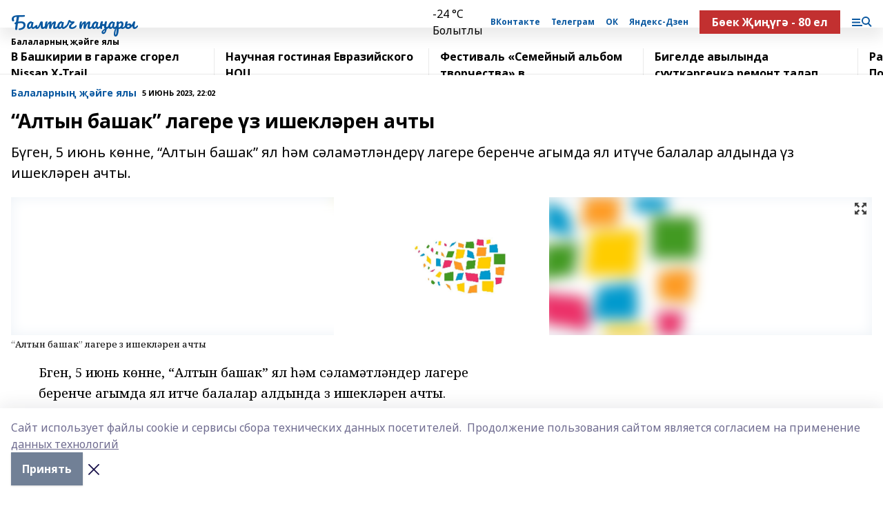

--- FILE ---
content_type: text/html; charset=utf-8
request_url: https://baltachtan.ru/news/balalarnyn-dgaige-yaly/2023-06-05/altyn-bashak-lagere-z-ishekl-ren-achty-3288902
body_size: 38398
content:
<!doctype html>
<html data-n-head-ssr lang="ru" data-n-head="%7B%22lang%22:%7B%22ssr%22:%22ru%22%7D%7D">
  <head >
    <title>“Алтын башак” лагере үз ишекләрен ачты</title><meta data-n-head="ssr" data-hid="google" name="google" content="notranslate"><meta data-n-head="ssr" data-hid="charset" charset="utf-8"><meta data-n-head="ssr" name="viewport" content="width=1300"><meta data-n-head="ssr" data-hid="og:url" property="og:url" content="https://baltachtan.ru/news/balalarnyn-dgaige-yaly/2023-06-05/altyn-bashak-lagere-z-ishekl-ren-achty-3288902"><meta data-n-head="ssr" data-hid="og:type" property="og:type" content="article"><meta data-n-head="ssr" name="yandex-verification" content="a4cea0ff70c40b9c"><meta data-n-head="ssr" name="zen-verification" content="sOFY3qyKqJO8XyKkPL3V8svIEKtf4xlwZv5A2zR9kXTJH6pLKb6tpssM5bQuMFtK"><meta data-n-head="ssr" name="google-site-verification" content="s9hXxOtEyAydvY9WZnqU5qwQYq9-PNhRngq6E-oxAMk"><meta data-n-head="ssr" data-hid="og:title" property="og:title" content="“Алтын башак” лагере үз ишекләрен ачты"><meta data-n-head="ssr" data-hid="og:description" property="og:description" content="“Алтын башак” лагере үз ишекләрен ачты"><meta data-n-head="ssr" data-hid="keywords" name="keywords" content="“Алтын башак” лагере үз ишекләрен ачты"><meta data-n-head="ssr" data-hid="description" name="description" content="“Алтын башак” лагере үз ишекләрен ачты"><meta data-n-head="ssr" data-hid="og:image" property="og:image" content="https://baltachtan.ru/attachments/42b55b660c00ce4bf355bfbc1f60c2d53c3fa925/store/crop/0/0/1280/853/1280/853/0/6bf29e92a8383499ccd069dbe8034d55d3aa9cbc4c15051e55ede05d5dca/placeholder.png"><link data-n-head="ssr" rel="icon" href="https://api.bashinform.ru/attachments/c8ae0018462daf974936ab3b4e49afdcba648646/store/208df349c6a1233740b4945532db437f74a79d771bfcab9c6810263bdb92/%D0%9A%D0%A3%D0%A4%D0%AB%D0%A2%D0%90%D0%A2.jpg"><link data-n-head="ssr" rel="canonical" href="https://baltachtan.ru/news/balalarnyn-dgaige-yaly/2023-06-05/altyn-bashak-lagere-z-ishekl-ren-achty-3288902"><link data-n-head="ssr" rel="preconnect" href="https://fonts.googleapis.com"><link data-n-head="ssr" rel="stylesheet" href="/fonts/noto-sans/index.css"><link data-n-head="ssr" rel="stylesheet" href="https://fonts.googleapis.com/css2?family=Noto+Serif:wght@400;700&amp;display=swap"><link data-n-head="ssr" rel="stylesheet" href="https://fonts.googleapis.com/css2?family=Inter:wght@400;600;700;900&amp;display=swap"><link data-n-head="ssr" rel="stylesheet" href="https://fonts.googleapis.com/css2?family=Montserrat:wght@400;700&amp;display=swap"><link data-n-head="ssr" rel="stylesheet" href="https://fonts.googleapis.com/css2?family=Pacifico&amp;display=swap"><style data-n-head="ssr">:root { --active-color: #0a58a0; }</style><script data-n-head="ssr" src="https://yastatic.net/pcode/adfox/loader.js" crossorigin="anonymous"></script><script data-n-head="ssr" src="https://vk.com/js/api/openapi.js" async></script><script data-n-head="ssr" src="https://widget.sparrow.ru/js/embed.js" async></script><script data-n-head="ssr" src="//web.webpushs.com/js/push/c57e196e771651bde8f416b12245acc3_1.js" async></script><script data-n-head="ssr" src="https://yandex.ru/ads/system/header-bidding.js" async></script><script data-n-head="ssr" src="https://ads.digitalcaramel.com/js/bashinform.ru.js" type="text/javascript"></script><script data-n-head="ssr">window.yaContextCb = window.yaContextCb || []</script><script data-n-head="ssr" src="https://yandex.ru/ads/system/context.js" async></script><script data-n-head="ssr" type="application/ld+json">{
            "@context": "https://schema.org",
            "@type": "NewsArticle",
            "mainEntityOfPage": {
              "@type": "WebPage",
              "@id": "https://baltachtan.ru/news/balalarnyn-dgaige-yaly/2023-06-05/altyn-bashak-lagere-z-ishekl-ren-achty-3288902"
            },
            "headline" : "“Алтын башак” лагере үз ишекләрен ачты",
            "image": [
              "https://baltachtan.ru/attachments/42b55b660c00ce4bf355bfbc1f60c2d53c3fa925/store/crop/0/0/1280/853/1280/853/0/6bf29e92a8383499ccd069dbe8034d55d3aa9cbc4c15051e55ede05d5dca/placeholder.png"
            ],
            "datePublished": "2023-06-05T22:02:00.000+05:00",
            "author": [{"@type":"Person","name":""}],
            "publisher": {
              "@type": "Organization",
              "name": "Балтач таннары",
              "logo": {
                "@type": "ImageObject",
                "url": "https://api.bashinform.ru/attachments/8eddda76b9d8faa8b69a72be14d278cc44b7da95/store/164f92be61200a5a80ed9694d1e1aa406af8dbae448ce1602540cd40290b/%D0%9A%D0%A3%D0%A4%D0%AB%D0%A2%D0%90%D0%A2.jpg"
              }
            },
            "description": "Бүген, 5 июнь көнне, “Алтын башак” ял һәм сәламәтләндерү лагере беренче агымда ял итүче балалар алдында үз ишекләрен ачты. "
          }</script><link rel="preload" href="/_nuxt/274f3bb.js" as="script"><link rel="preload" href="/_nuxt/622ad3e.js" as="script"><link rel="preload" href="/_nuxt/ee7430d.js" as="script"><link rel="preload" href="/_nuxt/bbaf3f9.js" as="script"><link rel="preload" href="/_nuxt/b3945eb.js" as="script"><link rel="preload" href="/_nuxt/1f4701a.js" as="script"><link rel="preload" href="/_nuxt/bb7a823.js" as="script"><link rel="preload" href="/_nuxt/61cd1ad.js" as="script"><link rel="preload" href="/_nuxt/3795d03.js" as="script"><link rel="preload" href="/_nuxt/460fe8c.js" as="script"><link rel="preload" href="/_nuxt/8205910.js" as="script"><link rel="preload" href="/_nuxt/9842943.js" as="script"><style data-vue-ssr-id="02097838:0 0211d3d2:0 7e56e4e3:0 78c231fa:0 2b202313:0 3ba5510c:0 7deb7420:0 7501b878:0 67a80222:0 01f9c408:0 f11faff8:0 01b9542b:0 74a8f3db:0 fd82e6f0:0 69552a97:0 2bc4b7f8:0 77d4baa4:0 6f94af7f:0 0a7c8cf7:0 67baf181:0 a473ccf0:0 b642833a:0 b23a0b6c:0 36448f52:0 3eb3f9ae:0 0684d134:0 7eba589d:0 6ec1390e:0 689e6882:0 44e53ad8:0 d15e8f64:0">.fade-enter,.fade-leave-to{opacity:0}.fade-enter-active,.fade-leave-active{transition:opacity .2s ease}.fade-up-enter-active,.fade-up-leave-active{transition:all .35s}.fade-up-enter,.fade-up-leave-to{opacity:0;transform:translateY(-20px)}.rubric-date{display:flex;align-items:flex-end;margin-bottom:1rem}.cm-rubric{font-weight:700;font-size:14px;margin-right:.5rem;color:var(--active-color)}.cm-date{font-size:11px;text-transform:uppercase;font-weight:700}.cm-story{font-weight:700;font-size:14px;margin-left:.5rem;margin-right:.5rem;color:var(--active-color)}.serif-text{font-family:Noto Serif,serif;line-height:1.65;font-size:17px}.bg-img{background-size:cover;background-position:50%;height:0;position:relative;background-color:#e2e2e2;padding-bottom:56%;>img{position:absolute;left:0;top:0;width:100%;height:100%;-o-object-fit:cover;object-fit:cover;-o-object-position:center;object-position:center}}.btn{--text-opacity:1;color:#fff;color:rgba(255,255,255,var(--text-opacity));text-align:center;padding-top:1.5rem;padding-bottom:1.5rem;font-weight:700;cursor:pointer;margin-top:2rem;border-radius:8px;font-size:20px;background:var(--active-color)}.checkbox{border-radius:.5rem;border-width:1px;margin-right:1.25rem;cursor:pointer;border-color:#e9e9eb;width:32px;height:32px}.checkbox.__active{background:var(--active-color) 50% no-repeat url([data-uri]);border-color:var(--active-color)}.h1{margin-top:1rem;margin-bottom:1.5rem;font-weight:700;line-height:1.07;font-size:32px}.all-matters{text-align:center;cursor:pointer;padding-top:1.5rem;padding-bottom:1.5rem;font-weight:700;margin-bottom:2rem;border-radius:8px;background:#f5f5f5;font-size:20px}.all-matters.__small{padding-top:.75rem;padding-bottom:.75rem;margin-top:1.5rem;font-size:14px;border-radius:4px}[data-desktop]{.rubric-date{margin-bottom:1.25rem}.h1{font-size:46px;margin-top:1.5rem;margin-bottom:1.5rem}section.cols{display:grid;margin-left:58px;grid-gap:16px;grid-template-columns:816px 42px 300px}section.list-cols{display:grid;grid-gap:40px;grid-template-columns:1fr 300px}.matter-grid{display:flex;flex-wrap:wrap;margin-right:-16px}.top-sticky{position:-webkit-sticky;position:sticky;top:48px}.top-sticky.local{top:56px}.top-sticky.ig{top:86px}.top-sticky-matter{position:-webkit-sticky;position:sticky;z-index:1;top:102px}.top-sticky-matter.local{top:110px}.top-sticky-matter.ig{top:140px}}.search-form{display:flex;border-bottom-width:1px;--border-opacity:1;border-color:#fff;border-color:rgba(255,255,255,var(--border-opacity));padding-bottom:.75rem;justify-content:space-between;align-items:center;--text-opacity:1;color:#fff;color:rgba(255,255,255,var(--text-opacity));.reset{cursor:pointer;opacity:.5;display:block}input{background-color:transparent;border-style:none;--text-opacity:1;color:#fff;color:rgba(255,255,255,var(--text-opacity));outline:2px solid transparent;outline-offset:2px;width:66.666667%;font-size:20px}input::-moz-placeholder{color:hsla(0,0%,100%,.18824)}input:-ms-input-placeholder{color:hsla(0,0%,100%,.18824)}input::placeholder{color:hsla(0,0%,100%,.18824)}}[data-desktop] .search-form{width:820px;button{border-radius:.25rem;font-weight:700;padding:.5rem 1.5rem;cursor:pointer;--text-opacity:1;color:#fff;color:rgba(255,255,255,var(--text-opacity));font-size:22px;background:var(--active-color)}input{font-size:28px}.reset{margin-right:2rem;margin-left:auto}}html.locked{overflow:hidden}html{body{letter-spacing:-.03em;font-family:Noto Sans,sans-serif;line-height:1.19;font-size:14px}ol,ul{margin-left:2rem;margin-bottom:1rem;li{margin-bottom:.5rem}}ol{list-style-type:decimal}ul{list-style-type:disc}a{cursor:pointer;color:inherit}iframe,img,object,video{max-width:100%}}.container{padding-left:16px;padding-right:16px}[data-desktop]{min-width:1250px;.container{margin-left:auto;margin-right:auto;padding-left:0;padding-right:0;width:1250px}}
/*! normalize.css v8.0.1 | MIT License | github.com/necolas/normalize.css */html{line-height:1.15;-webkit-text-size-adjust:100%}body{margin:0}main{display:block}h1{font-size:2em;margin:.67em 0}hr{box-sizing:content-box;height:0;overflow:visible}pre{font-family:monospace,monospace;font-size:1em}a{background-color:transparent}abbr[title]{border-bottom:none;text-decoration:underline;-webkit-text-decoration:underline dotted;text-decoration:underline dotted}b,strong{font-weight:bolder}code,kbd,samp{font-family:monospace,monospace;font-size:1em}small{font-size:80%}sub,sup{font-size:75%;line-height:0;position:relative;vertical-align:baseline}sub{bottom:-.25em}sup{top:-.5em}img{border-style:none}button,input,optgroup,select,textarea{font-family:inherit;font-size:100%;line-height:1.15;margin:0}button,input{overflow:visible}button,select{text-transform:none}[type=button],[type=reset],[type=submit],button{-webkit-appearance:button}[type=button]::-moz-focus-inner,[type=reset]::-moz-focus-inner,[type=submit]::-moz-focus-inner,button::-moz-focus-inner{border-style:none;padding:0}[type=button]:-moz-focusring,[type=reset]:-moz-focusring,[type=submit]:-moz-focusring,button:-moz-focusring{outline:1px dotted ButtonText}fieldset{padding:.35em .75em .625em}legend{box-sizing:border-box;color:inherit;display:table;max-width:100%;padding:0;white-space:normal}progress{vertical-align:baseline}textarea{overflow:auto}[type=checkbox],[type=radio]{box-sizing:border-box;padding:0}[type=number]::-webkit-inner-spin-button,[type=number]::-webkit-outer-spin-button{height:auto}[type=search]{-webkit-appearance:textfield;outline-offset:-2px}[type=search]::-webkit-search-decoration{-webkit-appearance:none}::-webkit-file-upload-button{-webkit-appearance:button;font:inherit}details{display:block}summary{display:list-item}[hidden],template{display:none}blockquote,dd,dl,figure,h1,h2,h3,h4,h5,h6,hr,p,pre{margin:0}button{background-color:transparent;background-image:none}button:focus{outline:1px dotted;outline:5px auto -webkit-focus-ring-color}fieldset,ol,ul{margin:0;padding:0}ol,ul{list-style:none}html{font-family:Noto Sans,sans-serif;line-height:1.5}*,:after,:before{box-sizing:border-box;border:0 solid #e2e8f0}hr{border-top-width:1px}img{border-style:solid}textarea{resize:vertical}input::-moz-placeholder,textarea::-moz-placeholder{color:#a0aec0}input:-ms-input-placeholder,textarea:-ms-input-placeholder{color:#a0aec0}input::placeholder,textarea::placeholder{color:#a0aec0}[role=button],button{cursor:pointer}table{border-collapse:collapse}h1,h2,h3,h4,h5,h6{font-size:inherit;font-weight:inherit}a{color:inherit;text-decoration:inherit}button,input,optgroup,select,textarea{padding:0;line-height:inherit;color:inherit}code,kbd,pre,samp{font-family:Menlo,Monaco,Consolas,"Liberation Mono","Courier New",monospace}audio,canvas,embed,iframe,img,object,svg,video{display:block;vertical-align:middle}img,video{max-width:100%;height:auto}.appearance-none{-webkit-appearance:none;-moz-appearance:none;appearance:none}.bg-transparent{background-color:transparent}.bg-black{--bg-opacity:1;background-color:#000;background-color:rgba(0,0,0,var(--bg-opacity))}.bg-white{--bg-opacity:1;background-color:#fff;background-color:rgba(255,255,255,var(--bg-opacity))}.bg-gray-200{--bg-opacity:1;background-color:#edf2f7;background-color:rgba(237,242,247,var(--bg-opacity))}.bg-center{background-position:50%}.bg-top{background-position:top}.bg-no-repeat{background-repeat:no-repeat}.bg-cover{background-size:cover}.bg-contain{background-size:contain}.border-collapse{border-collapse:collapse}.border-black{--border-opacity:1;border-color:#000;border-color:rgba(0,0,0,var(--border-opacity))}.border-blue-400{--border-opacity:1;border-color:#63b3ed;border-color:rgba(99,179,237,var(--border-opacity))}.rounded{border-radius:.25rem}.rounded-lg{border-radius:.5rem}.rounded-full{border-radius:9999px}.border-none{border-style:none}.border-2{border-width:2px}.border-4{border-width:4px}.border{border-width:1px}.border-t-0{border-top-width:0}.border-t{border-top-width:1px}.border-b{border-bottom-width:1px}.cursor-pointer{cursor:pointer}.block{display:block}.inline-block{display:inline-block}.flex{display:flex}.table{display:table}.grid{display:grid}.hidden{display:none}.flex-col{flex-direction:column}.flex-wrap{flex-wrap:wrap}.flex-no-wrap{flex-wrap:nowrap}.items-center{align-items:center}.justify-center{justify-content:center}.justify-between{justify-content:space-between}.flex-grow-0{flex-grow:0}.flex-shrink-0{flex-shrink:0}.order-first{order:-9999}.order-last{order:9999}.font-sans{font-family:Noto Sans,sans-serif}.font-serif{font-family:Noto Serif,serif}.font-medium{font-weight:500}.font-semibold{font-weight:600}.font-bold{font-weight:700}.h-3{height:.75rem}.h-6{height:1.5rem}.h-12{height:3rem}.h-auto{height:auto}.h-full{height:100%}.text-xs{font-size:11px}.text-sm{font-size:12px}.text-base{font-size:14px}.text-lg{font-size:16px}.text-xl{font-size:18px}.text-2xl{font-size:21px}.text-3xl{font-size:30px}.text-4xl{font-size:46px}.leading-6{line-height:1.5rem}.leading-none{line-height:1}.leading-tight{line-height:1.07}.leading-snug{line-height:1.125}.m-0{margin:0}.my-0{margin-top:0;margin-bottom:0}.mx-0{margin-left:0;margin-right:0}.mx-1{margin-left:.25rem;margin-right:.25rem}.mx-2{margin-left:.5rem;margin-right:.5rem}.my-4{margin-top:1rem;margin-bottom:1rem}.mx-4{margin-left:1rem;margin-right:1rem}.my-5{margin-top:1.25rem;margin-bottom:1.25rem}.mx-5{margin-left:1.25rem;margin-right:1.25rem}.my-6{margin-top:1.5rem;margin-bottom:1.5rem}.my-8{margin-top:2rem;margin-bottom:2rem}.mx-auto{margin-left:auto;margin-right:auto}.-mx-3{margin-left:-.75rem;margin-right:-.75rem}.-my-4{margin-top:-1rem;margin-bottom:-1rem}.mt-0{margin-top:0}.mr-0{margin-right:0}.mb-0{margin-bottom:0}.ml-0{margin-left:0}.mt-1{margin-top:.25rem}.mr-1{margin-right:.25rem}.mb-1{margin-bottom:.25rem}.ml-1{margin-left:.25rem}.mt-2{margin-top:.5rem}.mr-2{margin-right:.5rem}.mb-2{margin-bottom:.5rem}.ml-2{margin-left:.5rem}.mt-3{margin-top:.75rem}.mr-3{margin-right:.75rem}.mb-3{margin-bottom:.75rem}.mt-4{margin-top:1rem}.mr-4{margin-right:1rem}.mb-4{margin-bottom:1rem}.ml-4{margin-left:1rem}.mt-5{margin-top:1.25rem}.mr-5{margin-right:1.25rem}.mb-5{margin-bottom:1.25rem}.mt-6{margin-top:1.5rem}.mr-6{margin-right:1.5rem}.mb-6{margin-bottom:1.5rem}.mt-8{margin-top:2rem}.mr-8{margin-right:2rem}.mb-8{margin-bottom:2rem}.ml-8{margin-left:2rem}.mt-10{margin-top:2.5rem}.ml-10{margin-left:2.5rem}.mt-12{margin-top:3rem}.mb-12{margin-bottom:3rem}.mt-16{margin-top:4rem}.mb-16{margin-bottom:4rem}.mr-20{margin-right:5rem}.mr-auto{margin-right:auto}.ml-auto{margin-left:auto}.mt-px{margin-top:1px}.-mt-2{margin-top:-.5rem}.max-w-none{max-width:none}.max-w-full{max-width:100%}.object-contain{-o-object-fit:contain;object-fit:contain}.object-cover{-o-object-fit:cover;object-fit:cover}.object-center{-o-object-position:center;object-position:center}.opacity-0{opacity:0}.opacity-50{opacity:.5}.outline-none{outline:2px solid transparent;outline-offset:2px}.overflow-auto{overflow:auto}.overflow-hidden{overflow:hidden}.overflow-visible{overflow:visible}.p-0{padding:0}.p-2{padding:.5rem}.p-3{padding:.75rem}.p-4{padding:1rem}.p-8{padding:2rem}.px-0{padding-left:0;padding-right:0}.py-1{padding-top:.25rem;padding-bottom:.25rem}.px-1{padding-left:.25rem;padding-right:.25rem}.py-2{padding-top:.5rem;padding-bottom:.5rem}.px-2{padding-left:.5rem;padding-right:.5rem}.py-3{padding-top:.75rem;padding-bottom:.75rem}.px-3{padding-left:.75rem;padding-right:.75rem}.py-4{padding-top:1rem;padding-bottom:1rem}.px-4{padding-left:1rem;padding-right:1rem}.px-5{padding-left:1.25rem;padding-right:1.25rem}.px-6{padding-left:1.5rem;padding-right:1.5rem}.py-8{padding-top:2rem;padding-bottom:2rem}.py-10{padding-top:2.5rem;padding-bottom:2.5rem}.pt-0{padding-top:0}.pr-0{padding-right:0}.pb-0{padding-bottom:0}.pt-1{padding-top:.25rem}.pt-2{padding-top:.5rem}.pb-2{padding-bottom:.5rem}.pl-2{padding-left:.5rem}.pt-3{padding-top:.75rem}.pb-3{padding-bottom:.75rem}.pt-4{padding-top:1rem}.pr-4{padding-right:1rem}.pb-4{padding-bottom:1rem}.pl-4{padding-left:1rem}.pt-5{padding-top:1.25rem}.pr-5{padding-right:1.25rem}.pb-5{padding-bottom:1.25rem}.pl-5{padding-left:1.25rem}.pt-6{padding-top:1.5rem}.pb-6{padding-bottom:1.5rem}.pl-6{padding-left:1.5rem}.pt-8{padding-top:2rem}.pb-8{padding-bottom:2rem}.pr-10{padding-right:2.5rem}.pb-12{padding-bottom:3rem}.pl-12{padding-left:3rem}.pb-16{padding-bottom:4rem}.pointer-events-none{pointer-events:none}.fixed{position:fixed}.absolute{position:absolute}.relative{position:relative}.sticky{position:-webkit-sticky;position:sticky}.top-0{top:0}.right-0{right:0}.bottom-0{bottom:0}.left-0{left:0}.left-auto{left:auto}.shadow{box-shadow:0 1px 3px 0 rgba(0,0,0,.1),0 1px 2px 0 rgba(0,0,0,.06)}.shadow-none{box-shadow:none}.text-center{text-align:center}.text-right{text-align:right}.text-transparent{color:transparent}.text-black{--text-opacity:1;color:#000;color:rgba(0,0,0,var(--text-opacity))}.text-white{--text-opacity:1;color:#fff;color:rgba(255,255,255,var(--text-opacity))}.text-gray-600{--text-opacity:1;color:#718096;color:rgba(113,128,150,var(--text-opacity))}.text-gray-700{--text-opacity:1;color:#4a5568;color:rgba(74,85,104,var(--text-opacity))}.uppercase{text-transform:uppercase}.underline{text-decoration:underline}.tracking-tight{letter-spacing:-.05em}.select-none{-webkit-user-select:none;-moz-user-select:none;-ms-user-select:none;user-select:none}.select-all{-webkit-user-select:all;-moz-user-select:all;-ms-user-select:all;user-select:all}.visible{visibility:visible}.invisible{visibility:hidden}.whitespace-no-wrap{white-space:nowrap}.w-3{width:.75rem}.w-auto{width:auto}.w-1\/3{width:33.333333%}.w-full{width:100%}.z-20{z-index:20}.z-50{z-index:50}.gap-1{grid-gap:.25rem;gap:.25rem}.gap-2{grid-gap:.5rem;gap:.5rem}.gap-3{grid-gap:.75rem;gap:.75rem}.gap-4{grid-gap:1rem;gap:1rem}.gap-5{grid-gap:1.25rem;gap:1.25rem}.gap-6{grid-gap:1.5rem;gap:1.5rem}.gap-8{grid-gap:2rem;gap:2rem}.gap-10{grid-gap:2.5rem;gap:2.5rem}.grid-cols-1{grid-template-columns:repeat(1,minmax(0,1fr))}.grid-cols-2{grid-template-columns:repeat(2,minmax(0,1fr))}.grid-cols-3{grid-template-columns:repeat(3,minmax(0,1fr))}.grid-cols-4{grid-template-columns:repeat(4,minmax(0,1fr))}.grid-cols-5{grid-template-columns:repeat(5,minmax(0,1fr))}.transform{--transform-translate-x:0;--transform-translate-y:0;--transform-rotate:0;--transform-skew-x:0;--transform-skew-y:0;--transform-scale-x:1;--transform-scale-y:1;transform:translateX(var(--transform-translate-x)) translateY(var(--transform-translate-y)) rotate(var(--transform-rotate)) skewX(var(--transform-skew-x)) skewY(var(--transform-skew-y)) scaleX(var(--transform-scale-x)) scaleY(var(--transform-scale-y))}.transition-all{transition-property:all}.transition{transition-property:background-color,border-color,color,fill,stroke,opacity,box-shadow,transform}@-webkit-keyframes spin{to{transform:rotate(1turn)}}@keyframes spin{to{transform:rotate(1turn)}}@-webkit-keyframes ping{75%,to{transform:scale(2);opacity:0}}@keyframes ping{75%,to{transform:scale(2);opacity:0}}@-webkit-keyframes pulse{50%{opacity:.5}}@keyframes pulse{50%{opacity:.5}}@-webkit-keyframes bounce{0%,to{transform:translateY(-25%);-webkit-animation-timing-function:cubic-bezier(.8,0,1,1);animation-timing-function:cubic-bezier(.8,0,1,1)}50%{transform:none;-webkit-animation-timing-function:cubic-bezier(0,0,.2,1);animation-timing-function:cubic-bezier(0,0,.2,1)}}@keyframes bounce{0%,to{transform:translateY(-25%);-webkit-animation-timing-function:cubic-bezier(.8,0,1,1);animation-timing-function:cubic-bezier(.8,0,1,1)}50%{transform:none;-webkit-animation-timing-function:cubic-bezier(0,0,.2,1);animation-timing-function:cubic-bezier(0,0,.2,1)}}
.nuxt-progress{position:fixed;top:0;left:0;right:0;height:2px;width:0;opacity:1;transition:width .1s,opacity .4s;background-color:var(--active-color);z-index:999999}.nuxt-progress.nuxt-progress-notransition{transition:none}.nuxt-progress-failed{background-color:red}
.page_1iNBq{position:relative;min-height:65vh}[data-desktop]{.topBanner_Im5IM{margin-left:auto;margin-right:auto;width:1256px}}
.bnr_2VvRX{margin-left:auto;margin-right:auto;width:300px}.bnr_2VvRX:not(:empty){margin-bottom:1rem}.bnrContainer_1ho9N.mb-0 .bnr_2VvRX{margin-bottom:0}[data-desktop]{.bnr_2VvRX{width:auto;margin-left:0;margin-right:0}}
.topline-container[data-v-7682f57c]{position:-webkit-sticky;position:sticky;top:0;z-index:10}.bottom-menu[data-v-7682f57c]{--bg-opacity:1;background-color:#fff;background-color:rgba(255,255,255,var(--bg-opacity));height:45px;box-shadow:0 15px 20px rgba(0,0,0,.08)}.bottom-menu.__dark[data-v-7682f57c]{--bg-opacity:1;background-color:#000;background-color:rgba(0,0,0,var(--bg-opacity));.bottom-menu-link{--text-opacity:1;color:#fff;color:rgba(255,255,255,var(--text-opacity))}.bottom-menu-link:hover{color:var(--active-color)}}.bottom-menu-links[data-v-7682f57c]{display:flex;overflow:auto;grid-gap:1rem;gap:1rem;padding-top:1rem;padding-bottom:1rem;scrollbar-width:none}.bottom-menu-links[data-v-7682f57c]::-webkit-scrollbar{display:none}.bottom-menu-link[data-v-7682f57c]{white-space:nowrap;font-weight:700}.bottom-menu-link[data-v-7682f57c]:hover{color:var(--active-color)}
.topline_KUXuM{--bg-opacity:1;background-color:#fff;background-color:rgba(255,255,255,var(--bg-opacity));padding-top:.5rem;padding-bottom:.5rem;position:relative;box-shadow:0 15px 20px rgba(0,0,0,.08);height:40px;z-index:1}.topline_KUXuM.__dark_3HDH5{--bg-opacity:1;background-color:#000;background-color:rgba(0,0,0,var(--bg-opacity))}[data-desktop]{.topline_KUXuM{height:50px}}
.container_3LUUG{display:flex;align-items:center;justify-content:space-between}.container_3LUUG.__dark_AMgBk{.logo_1geVj{--text-opacity:1;color:#fff;color:rgba(255,255,255,var(--text-opacity))}.menu-trigger_2_P72{--bg-opacity:1;background-color:#fff;background-color:rgba(255,255,255,var(--bg-opacity))}.lang_107ai,.topline-item_1BCyx{--text-opacity:1;color:#fff;color:rgba(255,255,255,var(--text-opacity))}.lang_107ai{background-image:url([data-uri])}}.lang_107ai{margin-left:auto;margin-right:1.25rem;padding-right:1rem;padding-left:.5rem;cursor:pointer;display:flex;align-items:center;font-weight:700;-webkit-appearance:none;-moz-appearance:none;appearance:none;outline:2px solid transparent;outline-offset:2px;text-transform:uppercase;background:no-repeat url([data-uri]) calc(100% - 3px) 50%}.logo-img_9ttWw{max-height:30px}.logo-text_Gwlnp{white-space:nowrap;font-family:Pacifico,serif;font-size:24px;line-height:.9;color:var(--active-color)}.menu-trigger_2_P72{cursor:pointer;width:30px;height:24px;background:var(--active-color);-webkit-mask:no-repeat url(/_nuxt/img/menu.cffb7c4.svg) center;mask:no-repeat url(/_nuxt/img/menu.cffb7c4.svg) center}.menu-trigger_2_P72.__cross_3NUSb{-webkit-mask-image:url([data-uri]);mask-image:url([data-uri])}.topline-item_1BCyx{font-weight:700;line-height:1;margin-right:16px}.topline-item_1BCyx,.topline-item_1BCyx.blue_1SDgs,.topline-item_1BCyx.red_1EmKm{--text-opacity:1;color:#fff;color:rgba(255,255,255,var(--text-opacity))}.topline-item_1BCyx.blue_1SDgs,.topline-item_1BCyx.red_1EmKm{padding:9px 18px;background:#8bb1d4}.topline-item_1BCyx.red_1EmKm{background:#c23030}.topline-item_1BCyx.default_3xuLv{font-size:12px;color:var(--active-color);max-width:100px}[data-desktop]{.logo-img_9ttWw{max-height:40px}.logo-text_Gwlnp{position:relative;top:-3px;font-size:36px}.slogan-desktop_2LraR{font-size:11px;margin-left:2.5rem;font-weight:700;text-transform:uppercase;color:#5e6a70}.lang_107ai{margin-left:0}}
.weather[data-v-f75b9a02]{display:flex;align-items:center;.icon{border-radius:9999px;margin-right:.5rem;background:var(--active-color) no-repeat 50%/11px;width:18px;height:18px}.clear{background-image:url(/_nuxt/img/clear.504a39c.svg)}.clouds{background-image:url(/_nuxt/img/clouds.35bb1b1.svg)}.few_clouds{background-image:url(/_nuxt/img/few_clouds.849e8ce.svg)}.rain{background-image:url(/_nuxt/img/rain.fa221cc.svg)}.snow{background-image:url(/_nuxt/img/snow.3971728.svg)}.thunderstorm_w_rain{background-image:url(/_nuxt/img/thunderstorm_w_rain.f4f5bf2.svg)}.thunderstorm{background-image:url(/_nuxt/img/thunderstorm.bbf00c1.svg)}.text{font-size:12px;font-weight:700;line-height:1;color:rgba(0,0,0,.9)}}.__dark.weather .text[data-v-f75b9a02]{--text-opacity:1;color:#fff;color:rgba(255,255,255,var(--text-opacity))}
.block_35WEi{position:-webkit-sticky;position:sticky;left:0;width:100%;padding-top:.75rem;padding-bottom:.75rem;--bg-opacity:1;background-color:#fff;background-color:rgba(255,255,255,var(--bg-opacity));--text-opacity:1;color:#000;color:rgba(0,0,0,var(--text-opacity));height:68px;z-index:8;border-bottom:1px solid rgba(0,0,0,.08235)}.block_35WEi.invisible_3bwn4{visibility:hidden}.block_35WEi.local_2u9p8,.block_35WEi.local_ext_2mSQw{top:40px}.block_35WEi.local_2u9p8.has_bottom_items_u0rcZ,.block_35WEi.local_ext_2mSQw.has_bottom_items_u0rcZ{top:85px}.block_35WEi.ig_3ld7e{top:50px}.block_35WEi.ig_3ld7e.has_bottom_items_u0rcZ{top:95px}.block_35WEi.bi_3BhQ1,.block_35WEi.bi_ext_1Yp6j{top:49px}.block_35WEi.bi_3BhQ1.has_bottom_items_u0rcZ,.block_35WEi.bi_ext_1Yp6j.has_bottom_items_u0rcZ{top:94px}.block_35WEi.red_wPGsU{background:#fdf3f3;.blockTitle_1BF2P{color:#d65a47}}.block_35WEi.blue_2AJX7{background:#e6ecf2;.blockTitle_1BF2P{color:#8bb1d4}}.block_35WEi{.loading_1RKbb{height:1.5rem;margin:0 auto}}.blockTitle_1BF2P{font-weight:700;font-size:12px;margin-bottom:.25rem;display:inline-block;overflow:hidden;max-height:1.2em;display:-webkit-box;-webkit-line-clamp:1;-webkit-box-orient:vertical;text-overflow:ellipsis}.items_2XU71{display:flex;overflow:auto;margin-left:-16px;margin-right:-16px;padding-left:16px;padding-right:16px}.items_2XU71::-webkit-scrollbar{display:none}.item_KFfAv{flex-shrink:0;flex-grow:0;padding-right:1rem;margin-right:1rem;font-weight:700;overflow:hidden;width:295px;max-height:2.4em;border-right:1px solid rgba(0,0,0,.08235);display:-webkit-box;-webkit-line-clamp:2;-webkit-box-orient:vertical;text-overflow:ellipsis}.item_KFfAv:hover{opacity:.75}[data-desktop]{.block_35WEi{height:54px}.block_35WEi.local_2u9p8,.block_35WEi.local_ext_2mSQw{top:50px}.block_35WEi.local_2u9p8.has_bottom_items_u0rcZ,.block_35WEi.local_ext_2mSQw.has_bottom_items_u0rcZ{top:95px}.block_35WEi.ig_3ld7e{top:80px}.block_35WEi.ig_3ld7e.has_bottom_items_u0rcZ{top:125px}.block_35WEi.bi_3BhQ1,.block_35WEi.bi_ext_1Yp6j{top:42px}.block_35WEi.bi_3BhQ1.has_bottom_items_u0rcZ,.block_35WEi.bi_ext_1Yp6j.has_bottom_items_u0rcZ{top:87px}.block_35WEi.image_3yONs{.prev_1cQoq{background-image:url([data-uri])}.next_827zB{background-image:url([data-uri])}}.wrapper_TrcU4{display:grid;grid-template-columns:240px calc(100% - 320px)}.next_827zB,.prev_1cQoq{position:absolute;cursor:pointer;width:24px;height:24px;top:4px;left:210px;background:url([data-uri])}.next_827zB{left:auto;right:15px;background:url([data-uri])}.blockTitle_1BF2P{font-size:18px;padding-right:2.5rem;margin-right:0;max-height:2.4em;-webkit-line-clamp:2}.items_2XU71{margin-left:0;padding-left:0;-ms-scroll-snap-type:x mandatory;scroll-snap-type:x mandatory;scroll-behavior:smooth;scrollbar-width:none}.item_KFfAv,.items_2XU71{margin-right:0;padding-right:0}.item_KFfAv{padding-left:1.25rem;scroll-snap-align:start;width:310px;border-left:1px solid rgba(0,0,0,.08235);border-right:none}}
@-webkit-keyframes rotate-data-v-8cdd8c10{0%{transform:rotate(0)}to{transform:rotate(1turn)}}@keyframes rotate-data-v-8cdd8c10{0%{transform:rotate(0)}to{transform:rotate(1turn)}}.component[data-v-8cdd8c10]{height:3rem;margin-top:1.5rem;margin-bottom:1.5rem;display:flex;justify-content:center;align-items:center;span{height:100%;width:4rem;background:no-repeat url(/_nuxt/img/loading.dd38236.svg) 50%/contain;-webkit-animation:rotate-data-v-8cdd8c10 .8s infinite;animation:rotate-data-v-8cdd8c10 .8s infinite}}
.promo_ZrQsB{text-align:center;display:block;--text-opacity:1;color:#fff;color:rgba(255,255,255,var(--text-opacity));font-weight:500;font-size:16px;line-height:1;position:relative;z-index:1;background:#d65a47;padding:6px 20px}[data-desktop]{.promo_ZrQsB{margin-left:auto;margin-right:auto;font-size:18px;padding:12px 40px}}
.feedTriggerMobile_1uP3h{text-align:center;width:100%;left:0;bottom:0;padding:1rem;color:#000;color:rgba(0,0,0,var(--text-opacity));background:#e7e7e7;filter:drop-shadow(0 -10px 30px rgba(0,0,0,.4))}.feedTriggerMobile_1uP3h,[data-desktop] .feedTriggerDesktop_eR1zC{position:fixed;font-weight:700;--text-opacity:1;z-index:8}[data-desktop] .feedTriggerDesktop_eR1zC{color:#fff;color:rgba(255,255,255,var(--text-opacity));cursor:pointer;padding:1rem 1rem 1rem 1.5rem;display:flex;align-items:center;justify-content:space-between;width:auto;font-size:28px;right:20px;bottom:20px;line-height:.85;background:var(--active-color);.new_36fkO{--bg-opacity:1;background-color:#fff;background-color:rgba(255,255,255,var(--bg-opacity));font-size:18px;padding:.25rem .5rem;margin-left:1rem;color:var(--active-color)}}
.noindex_1PbKm{display:block}.rubricDate_XPC5P{display:flex;margin-bottom:1rem;align-items:center;flex-wrap:wrap;grid-row-gap:.5rem;row-gap:.5rem}[data-desktop]{.rubricDate_XPC5P{margin-left:58px}.noindex_1PbKm,.pollContainer_25rgc{margin-left:40px}.noindex_1PbKm{width:700px}}
.h1_fQcc_{margin-top:0;margin-bottom:1rem;font-size:28px}.bigLead_37UJd{margin-bottom:1.25rem;font-size:20px}[data-desktop]{.h1_fQcc_{margin-bottom:1.25rem;margin-top:0;font-size:40px}.bigLead_37UJd{font-size:21px;margin-bottom:2rem}.smallLead_3mYo6{font-size:21px;font-weight:500}.leadImg_n0Xok{display:grid;grid-gap:2rem;gap:2rem;margin-bottom:2rem;grid-template-columns:repeat(2,minmax(0,1fr));margin-left:40px;width:700px}}
.partner[data-v-73e20f19]{margin-top:1rem;margin-bottom:1rem;color:rgba(0,0,0,.31373)}
.blurImgContainer_3_532{position:relative;overflow:hidden;--bg-opacity:1;background-color:#edf2f7;background-color:rgba(237,242,247,var(--bg-opacity));background-position:50%;background-repeat:no-repeat;display:flex;align-items:center;justify-content:center;aspect-ratio:16/9;background-image:url(/img/loading.svg)}.blurImgBlur_2fI8T{background-position:50%;background-size:cover;filter:blur(10px)}.blurImgBlur_2fI8T,.blurImgImg_ZaMSE{position:absolute;left:0;top:0;width:100%;height:100%}.blurImgImg_ZaMSE{-o-object-fit:contain;object-fit:contain;-o-object-position:center;object-position:center}.play_hPlPQ{background-size:contain;background-position:50%;background-repeat:no-repeat;position:relative;z-index:1;width:18%;min-width:30px;max-width:80px;aspect-ratio:1/1;background-image:url([data-uri])}[data-desktop]{.play_hPlPQ{min-width:35px}}
.fs-icon[data-v-2dcb0dcc]{position:absolute;cursor:pointer;right:0;top:0;transition-property:background-color,border-color,color,fill,stroke,opacity,box-shadow,transform;transition-duration:.3s;width:25px;height:25px;background:url(/_nuxt/img/fs.32f317e.svg) 0 100% no-repeat}
.photoText_slx0c{padding-top:.25rem;font-family:Noto Serif,serif;font-size:13px;a{color:var(--active-color)}}.author_1ZcJr{color:rgba(0,0,0,.50196);span{margin-right:.25rem}}[data-desktop]{.photoText_slx0c{padding-top:.75rem;font-size:12px;line-height:1}.author_1ZcJr{font-size:11px}}.photoText_slx0c.textWhite_m9vxt{--text-opacity:1;color:#fff;color:rgba(255,255,255,var(--text-opacity));.author_1ZcJr{--text-opacity:1;color:#fff;color:rgba(255,255,255,var(--text-opacity))}}
.block_1h4f8{margin-bottom:1.5rem}[data-desktop] .block_1h4f8{margin-bottom:2rem}
.paragraph[data-v-7a4bd814]{a{color:var(--active-color)}p{margin-bottom:1.5rem}ol,ul{margin-left:2rem;margin-bottom:1rem;li{margin-bottom:.5rem}}ol{list-style-type:decimal}ul{list-style-type:disc}.question{font-weight:700;font-size:21px;line-height:1.43}.answer:before,.question:before{content:"— "}h2,h3,h4{font-weight:700;margin-bottom:1.5rem;line-height:1.07;font-family:Noto Sans,sans-serif}h2{font-size:30px}h3{font-size:21px}h4{font-size:18px}blockquote{padding-top:1rem;padding-bottom:1rem;margin-bottom:1rem;font-weight:700;font-family:Noto Sans,sans-serif;border-top:6px solid var(--active-color);border-bottom:6px solid var(--active-color);font-size:19px;line-height:1.15}.table-wrapper{overflow:auto}table{border-collapse:collapse;margin-top:1rem;margin-bottom:1rem;min-width:100%;td{padding:.75rem .5rem;border-width:1px}p{margin:0}}}
.fs_1Si28{position:absolute;cursor:pointer;right:0;top:0;z-index:2;width:25px;height:25px;background:url(/_nuxt/img/fs.32f317e.svg) 0 100% no-repeat}.gallery_kkYEm{--bg-opacity:1;background-color:#edf2f7;background-color:rgba(237,242,247,var(--bg-opacity));margin-bottom:.5rem;.img_2Anyl{width:100%;height:100%;-o-object-position:center;object-position:center;-o-object-fit:contain;object-fit:contain}.buttonNextPrev_15B33:after{--text-opacity:1;color:#718096;color:rgba(113,128,150,var(--text-opacity));font-size:30px}}.thumbs_mPP1B{height:40px;.thumbSlide_sEEoo{cursor:pointer;margin-right:.5rem;max-width:60px;.img_2Anyl{width:100%;-o-object-fit:cover;object-fit:cover}}.swiper-slide-thumb-active{border-width:4px;overflow:hidden;border-color:var(--active-color)}}[data-desktop]{.thumbs_mPP1B{height:60px;.thumbSlide_sEEoo{max-width:90px}}}
.authors_3UWeo{margin-bottom:1.5rem;display:grid;grid-gap:.25rem;gap:.25rem;font-family:Noto Serif,serif}.item_1CuO-:not(:last-child):after{content:", "}[data-desktop]{.authors_3UWeo{display:flex;grid-gap:.75rem;gap:.75rem;flex-wrap:wrap}.authors_3UWeo.right_1ePQ6{margin-left:40px;width:700px}}
.tags_IxJz4{display:flex;flex-wrap:wrap;margin-top:2rem;margin-bottom:2rem;border-top-width:1px;border-bottom-width:1px;border-color:#dbddde;a,span{margin-top:1.5rem;margin-bottom:1.5rem;margin-right:1rem}a:hover{color:var(--active-color)}}[data-desktop]{.tags_IxJz4{a,span{margin-top:1rem;margin-bottom:1rem}}.tags_IxJz4:not(.__ml-0){margin-left:40px;width:700px}}
.readus_3o8ag{margin-bottom:1.5rem;font-weight:700;font-size:16px}.subscribeButton_2yILe{font-weight:700;--text-opacity:1;color:#fff;color:rgba(255,255,255,var(--text-opacity));text-align:center;letter-spacing:-.05em;background:var(--active-color);padding:0 8px 3px;border-radius:11px;font-size:15px;width:140px}.rTitle_ae5sX{margin-bottom:1rem;font-family:Noto Sans,sans-serif;font-weight:700;color:#202022;font-size:20px;font-style:normal;line-height:normal}.items_1vOtx{display:flex;flex-wrap:wrap;grid-gap:.75rem;gap:.75rem;max-width:360px}.items_1vOtx.regional_OHiaP{.socialIcon_1xwkP{width:calc(33% - 10px)}.socialIcon_1xwkP:first-child,.socialIcon_1xwkP:nth-child(2){width:calc(50% - 10px)}}.socialIcon_1xwkP{margin-bottom:.5rem;background-size:contain;background-repeat:no-repeat;flex-shrink:0;width:calc(50% - 10px);background-position:0;height:30px}.vkIcon_1J2rG{background-image:url(/_nuxt/img/vk.07bf3d5.svg)}.vkShortIcon_1XRTC{background-image:url(/_nuxt/img/vk-short.1e19426.svg)}.tgIcon_3Y6iI{background-image:url(/_nuxt/img/tg.bfb93b5.svg)}.zenIcon_1Vpt0{background-image:url(/_nuxt/img/zen.1c41c49.svg)}.okIcon_3Q4dv{background-image:url(/_nuxt/img/ok.de8d66c.svg)}.okShortIcon_12fSg{background-image:url(/_nuxt/img/ok-short.e0e3723.svg)}.maxIcon_3MreL{background-image:url(/_nuxt/img/max.da7c1ef.png)}[data-desktop]{.readus_3o8ag{margin-left:2.5rem}.items_1vOtx{flex-wrap:nowrap;max-width:none;align-items:center}.subscribeButton_2yILe{text-align:center;font-weight:700;width:auto;padding:4px 7px 7px;font-size:25px}.socialIcon_1xwkP{height:45px}.vkIcon_1J2rG{width:197px!important}.vkShortIcon_1XRTC{width:90px!important}.tgIcon_3Y6iI{width:160px!important}.zenIcon_1Vpt0{width:110px!important}.okIcon_3Q4dv{width:256px!important}.okShortIcon_12fSg{width:90px!important}.maxIcon_3MreL{width:110px!important}}
.socials_3qx1G{margin-bottom:1.5rem}.socials_3qx1G.__black a{--border-opacity:1;border-color:#000;border-color:rgba(0,0,0,var(--border-opacity))}.socials_3qx1G.__border-white_1pZ66 .items_JTU4t a{--border-opacity:1;border-color:#fff;border-color:rgba(255,255,255,var(--border-opacity))}.socials_3qx1G{a{display:block;background-position:50%;background-repeat:no-repeat;cursor:pointer;width:20%;border:.5px solid #e2e2e2;border-right-width:0;height:42px}a:last-child{border-right-width:1px}}.items_JTU4t{display:flex}.vk_3jS8H{background-image:url(/_nuxt/img/vk.a3fc87d.svg)}.ok_3Znis{background-image:url(/_nuxt/img/ok.480e53f.svg)}.wa_32a2a{background-image:url(/_nuxt/img/wa.f2f254d.svg)}.tg_1vndD{background-image:url([data-uri])}.print_3gkIT{background-image:url(/_nuxt/img/print.f5ef7f3.svg)}.max_sqBYC{background-image:url([data-uri])}[data-desktop]{.socials_3qx1G{margin-bottom:0;width:42px}.socials_3qx1G.__sticky{position:-webkit-sticky;position:sticky;top:102px}.socials_3qx1G.__sticky.local_3XMUZ{top:110px}.socials_3qx1G.__sticky.ig_zkzMn{top:140px}.socials_3qx1G{a{width:auto;border-width:1px;border-bottom-width:0}a:last-child{border-bottom-width:1px}}.items_JTU4t{display:block}}.socials_3qx1G.__dark_1QzU6{a{border-color:#373737}.vk_3jS8H{background-image:url(/_nuxt/img/vk-white.dc41d20.svg)}.ok_3Znis{background-image:url(/_nuxt/img/ok-white.c2036d3.svg)}.wa_32a2a{background-image:url(/_nuxt/img/wa-white.e567518.svg)}.tg_1vndD{background-image:url([data-uri])}.print_3gkIT{background-image:url(/_nuxt/img/print-white.f6fd3d9.svg)}.max_sqBYC{background-image:url([data-uri])}}
.blockTitle_2XRiy{margin-bottom:.75rem;font-weight:700;font-size:28px}.itemsContainer_3JjHp{overflow:auto;margin-right:-1rem}.items_Kf7PA{width:770px;display:flex;overflow:auto}.teaserItem_ZVyTH{padding:.75rem;background:#f2f2f4;width:240px;margin-right:16px;.img_3lUmb{margin-bottom:.5rem}.title_3KNuK{line-height:1.07;font-size:18px;font-weight:700}}.teaserItem_ZVyTH:hover .title_3KNuK{color:var(--active-color)}[data-desktop]{.blockTitle_2XRiy{font-size:30px}.itemsContainer_3JjHp{margin-right:0;overflow:visible}.items_Kf7PA{display:grid;grid-template-columns:repeat(3,minmax(0,1fr));grid-gap:1.5rem;gap:1.5rem;width:auto;overflow:visible}.teaserItem_ZVyTH{width:auto;margin-right:0;background-color:transparent;padding:0;.img_3lUmb{background:#8894a2 url(/_nuxt/img/pattern-mix.5c9ce73.svg) 100% 100% no-repeat;padding-right:40px}.title_3KNuK{font-size:21px}}}
[data-desktop]{.item_3TsvC{margin-bottom:16px;margin-right:16px;width:calc(25% - 16px)}}
.item[data-v-14fd56fc]{display:grid;grid-template-columns:repeat(1,minmax(0,1fr));grid-gap:.5rem;gap:.5rem;grid-template-rows:120px 1fr;.rubric-date{margin-bottom:4px}}.item.__see-also[data-v-14fd56fc]{grid-template-rows:170px 1fr}.item:hover .title[data-v-14fd56fc]{color:var(--active-color)}.title[data-v-14fd56fc]{font-size:18px;font-weight:700}.text[data-v-14fd56fc]{display:flex;flex-direction:column;justify-content:space-between}.author[data-v-14fd56fc]{margin-top:.5rem;padding-top:.5rem;display:grid;grid-gap:.5rem;gap:.5rem;grid-template-columns:42px 1fr;border-top:1px solid #e2e2e2;justify-self:flex-end}.author-text[data-v-14fd56fc]{font-size:12px;max-width:170px}.author-avatar[data-v-14fd56fc]{--bg-opacity:1;background-color:#edf2f7;background-color:rgba(237,242,247,var(--bg-opacity));border-radius:9999px;background-size:cover;width:42px;height:42px}
.footer_2pohu{padding:2rem .75rem;margin-top:2rem;position:relative;background:#282828;color:#eceff1}[data-desktop]{.footer_2pohu{padding:2.5rem 0}}
.footerContainer_YJ8Ze{display:grid;grid-template-columns:repeat(1,minmax(0,1fr));grid-gap:20px;font-family:Inter,sans-serif;font-size:13px;line-height:1.38;a{--text-opacity:1;color:#fff;color:rgba(255,255,255,var(--text-opacity));opacity:.75}a:hover{opacity:.5}}.contacts_3N-fT{display:grid;grid-template-columns:repeat(1,minmax(0,1fr));grid-gap:.75rem;gap:.75rem}[data-desktop]{.footerContainer_YJ8Ze{grid-gap:2.5rem;gap:2.5rem;grid-template-columns:1fr 1fr 1fr 220px;padding-bottom:20px!important}.footerContainer_YJ8Ze.__2_3FM1O{grid-template-columns:1fr 220px}.footerContainer_YJ8Ze.__3_2yCD-{grid-template-columns:1fr 1fr 220px}.footerContainer_YJ8Ze.__4_33040{grid-template-columns:1fr 1fr 1fr 220px}}</style>
  </head>
  <body class="desktop " data-desktop="1" data-n-head="%7B%22class%22:%7B%22ssr%22:%22desktop%20%22%7D,%22data-desktop%22:%7B%22ssr%22:%221%22%7D%7D">
    <div data-server-rendered="true" id="__nuxt"><!----><div id="__layout"><div><!----> <div class="bg-white"><div class="bnrContainer_1ho9N mb-0 topBanner_Im5IM"><div title="banner_1" class="adfox-bnr bnr_2VvRX"></div></div> <!----> <div class="mb-0 bnrContainer_1ho9N"><div title="fullscreen" class="html-bnr bnr_2VvRX"></div></div> <!----></div> <div class="topline-container" data-v-7682f57c><div data-v-7682f57c><div class="topline_KUXuM"><div class="container container_3LUUG"><a href="/" class="nuxt-link-active logo-text_Gwlnp">Балтач таңнары</a> <!----> <div class="weather ml-auto mr-3" data-v-f75b9a02><div class="icon clouds" data-v-f75b9a02></div> <div class="text" data-v-f75b9a02>-24 °С <br data-v-f75b9a02>Болытлы</div></div> <a href="https://vk.com/gazetabaltachtannary" target="_self" class="topline-item_1BCyx container __dark logo menu-trigger lang topline-item logo-img logo-text __cross blue red default slogan-desktop __inject__">ВКонтакте</a><a href="https://t.me/baltach_tannary1931" target="_self" class="topline-item_1BCyx container __dark logo menu-trigger lang topline-item logo-img logo-text __cross blue red default slogan-desktop __inject__">Телеграм</a><a href="https://ok.ru/group/53873904123998" target="_self" class="topline-item_1BCyx container __dark logo menu-trigger lang topline-item logo-img logo-text __cross blue red default slogan-desktop __inject__">ОК</a><a href="https://dzen.ru/id/5b62eeac7a0e5200a9315e56" target="_self" class="topline-item_1BCyx container __dark logo menu-trigger lang topline-item logo-img logo-text __cross blue red default slogan-desktop __inject__">Яндекс-Дзен</a><a href="/rubric/pobeda-80" target="_blank" class="topline-item_1BCyx red_1EmKm">Бөек Җиңүгә - 80 ел</a> <!----> <div class="menu-trigger_2_P72"></div></div></div></div> <!----></div> <div><div class="block_35WEi undefined local_ext_2mSQw"><div class="component loading_1RKbb" data-v-8cdd8c10><span data-v-8cdd8c10></span></div></div> <!----> <div class="page_1iNBq"><div><!----> <div class="feedTriggerDesktop_eR1zC"><span>Барлык яңалыклар</span> <!----></div></div> <div class="container mt-4"><div><div class="rubricDate_XPC5P"><a href="/news/balalarnyn-dgaige-yaly" class="cm-rubric nuxt-link-active">Балаларның җәйге ялы</a> <div class="cm-date mr-2">5 июнь 2023, 22:02</div> <!----> <!----></div> <section class="cols"><div><div class="mb-4"><!----> <h1 class="h1 h1_fQcc_">“Алтын башак” лагере үз ишекләрен ачты</h1> <h2 class="bigLead_37UJd">Бүген, 5 июнь көнне, “Алтын башак” ял һәм сәламәтләндерү лагере беренче агымда ял итүче балалар алдында үз ишекләрен ачты. </h2> <div data-v-73e20f19><!----> <!----></div> <!----> <div class="relative mx-auto" style="max-width:1280px;"><div><div class="blurImgContainer_3_532" style="filter:brightness(100%);min-height:200px;"><div class="blurImgBlur_2fI8T" style="background-image:url(https://baltachtan.ru/attachments/d9530a3fee7be6ab6f5eff38a696993d59bd1161/store/crop/0/0/1280/853/1600/0/0/6bf29e92a8383499ccd069dbe8034d55d3aa9cbc4c15051e55ede05d5dca/placeholder.png);"></div> <img src="https://baltachtan.ru/attachments/d9530a3fee7be6ab6f5eff38a696993d59bd1161/store/crop/0/0/1280/853/1600/0/0/6bf29e92a8383499ccd069dbe8034d55d3aa9cbc4c15051e55ede05d5dca/placeholder.png" alt="“Алтын башак” лагере үз ишекләрен ачты" class="blurImgImg_ZaMSE"> <!----></div> <div class="fs-icon" data-v-2dcb0dcc></div></div> <div class="photoText_slx0c"><span class="mr-2">“Алтын башак” лагере үз ишекләрен ачты</span> <!----> <!----></div></div></div> <!----> <div><div class="block_1h4f8"><div class="paragraph serif-text" style="margin-left:40px;width:700px;" data-v-7a4bd814><p><span style="font-size: 14pt;">Бүген, 5 июнь көнне, &ldquo;Алтын башак&rdquo; ял һәм сәламәтләндерү лагере беренче агымда ял итүче балалар алдында үз ишекләрен ачты. </span></p>
<p><span style="font-size: 14pt;">&ldquo;Алтын башак&rdquo; ял һәм сәламәтләндерү лагеренда тормыш кайный. 50 бала тәүге сменага ял итәргә җыелды. Һәр көн истә калырлык булсын өчен лагерь начальнигы Ришат Зөлкаров, өлкән вожатый &ndash; Оксана Ковалева, тәрбиячеләр &ndash; Лилия Ахкәмова, Зөлфия Хәсәнова, Ридаль Гаскаров, вожатыйлар &ndash; Алсу Гирфанова, Зәлия Бәхтигәрәева, Луиза Гәрәйшина, физик культура инструкторы Айваз Сафетдиновлар эшлиләр.</span></p>
<p><span style="font-size: 14pt;">Район Хакимияте башлыгының социаль мәсьәләләр һәм кадрлар эше буенча урынбасары Инзилә Гасыймҗанова, район мәгариф бүлеге начальнигы Гөлнара Шәймөхәмәтовалар ял итәргә җыелган балаларны истәлекле мизгел белән котлап, файдалы һәм күңелле ял теләделәр.&nbsp;</span></p>
<p><span style="font-size: 14pt;">Лагерь начальнигы Ришат Зөлкаров &nbsp;барлык балаларны күңелле җәй, беренче агым башлану белән котлады һәм изге теләкләрен җиткерде.</span></p>
<p><span style="font-size: 14pt;">- Биредә балаларның сәламәтлеген ныгыту өчен барлык шартлар да тудырылган. Беренче агым экологик юнәлештә булачак. Лагерьда тәрбияләнүчеләр сәламәтлекләрен ныгытып кына калмый, кызыклы һәм мавыктыргыч итеп буш вакытларын да үткәрә алачаклар, &ndash; дип билгеләде ул.</span></p>
<p><span style="font-size: 14pt;">Зарыгып көтеп алган җәйге каникуллар башланды, алда балаларны бик күп кызыклы, мавыктыргыч чаралар көтә. Беренче агым чагу, күңелле, онытылмаслык мизгелләргә бай булсын.</span></p></div></div><div class="block_1h4f8"><div class="relative"><!----> <div class="fs_1Si28"></div> <div class="swiper-container gallery_kkYEm" style="width:0px;height:0px;"><div class="swiper-wrapper"><div class="swiper-slide"><img data-src="https://baltachtan.ru/attachments/f3e1b58f1d8701ec996c7ab213f96357689bbbeb/store/crop/0/0/1280/853/1280/853/0/1a8353b9ce2999a15350f2848b369433a1ccf5daedd2e6f8dc94b297f9ae/placeholder.png" alt="“Алтын башак” лагере үз ишекләрен ачты" class="img_2Anyl swiper-lazy"> <div class="swiper-lazy-preloader"></div></div><div class="swiper-slide"><img data-src="https://baltachtan.ru/attachments/9b646d58d612b3077456ed3db3b8befade7fa9e7/store/crop/0/0/1280/853/1280/853/0/38da31fd543cc24c0ed77c826e3f1852a65cfb1cf62e34a9280389194710/placeholder.png" alt="“Алтын башак” лагере үз ишекләрен ачты" class="img_2Anyl swiper-lazy"> <div class="swiper-lazy-preloader"></div></div><div class="swiper-slide"><img data-src="https://baltachtan.ru/attachments/66709d7f559bdfa6d624b5d11785ace7c2934206/store/crop/0/0/1280/853/1280/853/0/c329ddff8fd0721d40a74ef32e84c3824a3417f7f3db6fb464dcf2f3719c/placeholder.png" alt="“Алтын башак” лагере үз ишекләрен ачты" class="img_2Anyl swiper-lazy"> <div class="swiper-lazy-preloader"></div></div><div class="swiper-slide"><img data-src="https://baltachtan.ru/attachments/c1e9188f34a20490b4c89c2a64a5b8fbf6a64f17/store/crop/0/0/1280/853/1280/853/0/09ed661e2abbb854479f14a3c5d7e06899b45bd5da8c8d35a3843ca25c38/placeholder.png" alt="“Алтын башак” лагере үз ишекләрен ачты" class="img_2Anyl swiper-lazy"> <div class="swiper-lazy-preloader"></div></div><div class="swiper-slide"><img data-src="https://baltachtan.ru/attachments/345b616d4a66e9270eeb5c543e35921d3fa2faa3/store/crop/0/0/1280/853/1280/853/0/4db749f57ba2bb0d58c638cb446a21ca283da127b76b2031f99b26837465/placeholder.png" alt="“Алтын башак” лагере үз ишекләрен ачты" class="img_2Anyl swiper-lazy"> <div class="swiper-lazy-preloader"></div></div><div class="swiper-slide"><img data-src="https://baltachtan.ru/attachments/5be860e1fa825c576602f725614c60ff99331035/store/crop/0/0/1280/853/1280/853/0/6cd6de956c0e1c55cdec1042e6c818d71f1600fb03e0ce466178a61839f7/placeholder.png" alt="“Алтын башак” лагере үз ишекләрен ачты" class="img_2Anyl swiper-lazy"> <div class="swiper-lazy-preloader"></div></div><div class="swiper-slide"><img data-src="https://baltachtan.ru/attachments/1009a5d843b45f831bd7a833582248721596bdd6/store/crop/0/0/1280/853/1280/853/0/a17f9cfeb096e8d0d1c64a0fc6b3a3084f021c78f9cf101a0474072cfdb9/placeholder.png" alt="“Алтын башак” лагере үз ишекләрен ачты" class="img_2Anyl swiper-lazy"> <div class="swiper-lazy-preloader"></div></div><div class="swiper-slide"><img data-src="https://baltachtan.ru/attachments/cba1a1aadb2af5971628c1efa81c04bfa791444a/store/crop/0/0/1280/853/1280/853/0/3e364ee7993a8807fec09f89b6e27d83d487fb09779f9eed59160c1e0dbe/placeholder.png" alt="“Алтын башак” лагере үз ишекләрен ачты" class="img_2Anyl swiper-lazy"> <div class="swiper-lazy-preloader"></div></div><div class="swiper-slide"><img data-src="https://baltachtan.ru/attachments/be78c667738d3968eda3994feeaa6ebb2be27e9e/store/crop/0/0/1280/853/1280/853/0/2a0af4862d075a628ccbc160baaf81a6761cff16b9d4ba63032afcefa227/placeholder.png" alt="“Алтын башак” лагере үз ишекләрен ачты" class="img_2Anyl swiper-lazy"> <div class="swiper-lazy-preloader"></div></div></div> <div class="swiper-button-next buttonNextPrev_15B33"></div> <div class="swiper-button-prev buttonNextPrev_15B33"></div></div> <div class="swiper-container thumbs_mPP1B" style="width:0px;"><div class="swiper-wrapper"><div class="swiper-slide thumbSlide_sEEoo"><img src="https://baltachtan.ru/attachments/f3e1b58f1d8701ec996c7ab213f96357689bbbeb/store/crop/0/0/1280/853/1280/853/0/1a8353b9ce2999a15350f2848b369433a1ccf5daedd2e6f8dc94b297f9ae/placeholder.png" loading="lazy" alt="“Алтын башак” лагере үз ишекләрен ачты"></div><div class="swiper-slide thumbSlide_sEEoo"><img src="https://baltachtan.ru/attachments/9b646d58d612b3077456ed3db3b8befade7fa9e7/store/crop/0/0/1280/853/1280/853/0/38da31fd543cc24c0ed77c826e3f1852a65cfb1cf62e34a9280389194710/placeholder.png" loading="lazy" alt="“Алтын башак” лагере үз ишекләрен ачты"></div><div class="swiper-slide thumbSlide_sEEoo"><img src="https://baltachtan.ru/attachments/66709d7f559bdfa6d624b5d11785ace7c2934206/store/crop/0/0/1280/853/1280/853/0/c329ddff8fd0721d40a74ef32e84c3824a3417f7f3db6fb464dcf2f3719c/placeholder.png" loading="lazy" alt="“Алтын башак” лагере үз ишекләрен ачты"></div><div class="swiper-slide thumbSlide_sEEoo"><img src="https://baltachtan.ru/attachments/c1e9188f34a20490b4c89c2a64a5b8fbf6a64f17/store/crop/0/0/1280/853/1280/853/0/09ed661e2abbb854479f14a3c5d7e06899b45bd5da8c8d35a3843ca25c38/placeholder.png" loading="lazy" alt="“Алтын башак” лагере үз ишекләрен ачты"></div><div class="swiper-slide thumbSlide_sEEoo"><img src="https://baltachtan.ru/attachments/345b616d4a66e9270eeb5c543e35921d3fa2faa3/store/crop/0/0/1280/853/1280/853/0/4db749f57ba2bb0d58c638cb446a21ca283da127b76b2031f99b26837465/placeholder.png" loading="lazy" alt="“Алтын башак” лагере үз ишекләрен ачты"></div><div class="swiper-slide thumbSlide_sEEoo"><img src="https://baltachtan.ru/attachments/5be860e1fa825c576602f725614c60ff99331035/store/crop/0/0/1280/853/1280/853/0/6cd6de956c0e1c55cdec1042e6c818d71f1600fb03e0ce466178a61839f7/placeholder.png" loading="lazy" alt="“Алтын башак” лагере үз ишекләрен ачты"></div><div class="swiper-slide thumbSlide_sEEoo"><img src="https://baltachtan.ru/attachments/1009a5d843b45f831bd7a833582248721596bdd6/store/crop/0/0/1280/853/1280/853/0/a17f9cfeb096e8d0d1c64a0fc6b3a3084f021c78f9cf101a0474072cfdb9/placeholder.png" loading="lazy" alt="“Алтын башак” лагере үз ишекләрен ачты"></div><div class="swiper-slide thumbSlide_sEEoo"><img src="https://baltachtan.ru/attachments/cba1a1aadb2af5971628c1efa81c04bfa791444a/store/crop/0/0/1280/853/1280/853/0/3e364ee7993a8807fec09f89b6e27d83d487fb09779f9eed59160c1e0dbe/placeholder.png" loading="lazy" alt="“Алтын башак” лагере үз ишекләрен ачты"></div><div class="swiper-slide thumbSlide_sEEoo"><img src="https://baltachtan.ru/attachments/be78c667738d3968eda3994feeaa6ebb2be27e9e/store/crop/0/0/1280/853/1280/853/0/2a0af4862d075a628ccbc160baaf81a6761cff16b9d4ba63032afcefa227/placeholder.png" loading="lazy" alt="“Алтын башак” лагере үз ишекләрен ачты"></div></div></div> <div class="photoText_slx0c"><span class="mr-2">“Алтын башак” лагере үз ишекләрен ачты</span> <!----> <!----></div></div></div></div> <!----> <!----> <!----> <!----> <!----> <!----> <div class="authors_3UWeo right_1ePQ6"><div><span class="mr-2">Автор:</span> <span class="item_1CuO-"></span></div> <!----></div> <div class="tags_IxJz4"><span>Теглар:</span> <a href="/tags/bashkortstan">#башкортстан</a><a href="/tags/mgyyat">#җәмгыять</a><a href="/tags/baltachevskiyrayon">#балтачевскийрайон</a></div> <div class="readus_3o8ag"><div class="rTitle_ae5sX">Читайте нас</div> <div class="items_1vOtx regional_OHiaP"><a href="https://max.ru/novostibaltachevskogorayona" target="_blank" title="Открыть в новом окне." class="socialIcon_1xwkP maxIcon_3MreL"></a> <a href="https://t.me/baltach_tannary1931" target="_blank" title="Открыть в новом окне." class="socialIcon_1xwkP tgIcon_3Y6iI"></a> <a href=" https://vk.com/club107258580" target="_blank" title="Открыть в новом окне." class="socialIcon_1xwkP vkShortIcon_1XRTC"></a> <a href="https://dzen.ru/baltachtan.ru" target="_blank" title="Открыть в новом окне." class="socialIcon_1xwkP zenIcon_1Vpt0"></a> <a href=" https://ok.ru/group/53873904123998" target="_blank" title="Открыть в новом окне." class="socialIcon_1xwkP okShortIcon_12fSg"></a></div></div></div> <div><div class="__sticky socials_3qx1G"><div class="items_JTU4t"><a class="vk_3jS8H"></a><a class="tg_1vndD"></a><a class="wa_32a2a"></a><a class="ok_3Znis"></a><a class="max_sqBYC"></a> <a class="print_3gkIT"></a></div></div></div> <div><div class="top-sticky-matter "><div class="flex bnrContainer_1ho9N"><div title="banner_6" class="adfox-bnr bnr_2VvRX"></div></div> <div class="flex bnrContainer_1ho9N"><div title="banner_9" class="html-bnr bnr_2VvRX"></div></div></div></div></section></div> <!----> <div><!----> <div class="mb-8"><div class="blockTitle_2XRiy">Редакцияне сайлау</div> <div class="matter-grid"><a href="/news/novosti/2024-04-12/rossiyskie-polzovateli-stolknulis-s-moshennichestvom-v-whatsapp-3725865" class="item __see-also item_3TsvC" data-v-14fd56fc><div data-v-14fd56fc><div class="blurImgContainer_3_532" data-v-14fd56fc><div class="blurImgBlur_2fI8T"></div> <img class="blurImgImg_ZaMSE"> <!----></div></div> <div class="text" data-v-14fd56fc><div data-v-14fd56fc><div class="rubric-date" data-v-14fd56fc><div class="cm-rubric" data-v-14fd56fc>Новости</div> <div class="cm-date" data-v-14fd56fc>12 апрель 2024, 18:09</div></div> <div class="title" data-v-14fd56fc>  Российские пользователи  столкнулись с мошенничеством в WhatsApp</div></div> <!----></div></a><a href="/news/novosti/2024-02-22/baltach-rayonynda-i-salyuty-festivalene-berenche-etaby-t-mamlanu-aldynda-3654288" class="item __see-also item_3TsvC" data-v-14fd56fc><div data-v-14fd56fc><div class="blurImgContainer_3_532" data-v-14fd56fc><div class="blurImgBlur_2fI8T"></div> <img class="blurImgImg_ZaMSE"> <!----></div></div> <div class="text" data-v-14fd56fc><div data-v-14fd56fc><div class="rubric-date" data-v-14fd56fc><div class="cm-rubric" data-v-14fd56fc>Новости</div> <div class="cm-date" data-v-14fd56fc>22 февраль 2024, 11:25</div></div> <div class="title" data-v-14fd56fc>Балтач районында  &quot;Җиңү Салюты&quot; фестиваленең беренче этабы тәмамлану алдында</div></div> <!----></div></a><a href="/news/novosti/2024-02-22/n-rk-avyl-bil-m-se-avyllarynda-chyn-talantlar-yashi-3653706" class="item __see-also item_3TsvC" data-v-14fd56fc><div data-v-14fd56fc><div class="blurImgContainer_3_532" data-v-14fd56fc><div class="blurImgBlur_2fI8T"></div> <img class="blurImgImg_ZaMSE"> <!----></div></div> <div class="text" data-v-14fd56fc><div data-v-14fd56fc><div class="rubric-date" data-v-14fd56fc><div class="cm-rubric" data-v-14fd56fc>Новости</div> <div class="cm-date" data-v-14fd56fc>22 февраль 2024, 09:16</div></div> <div class="title" data-v-14fd56fc>Нөркә авыл биләмәсе авылларында чын талантлар яши</div></div> <!----></div></a></div></div> <div class="mb-8"><div class="blockTitle_2XRiy">Новости партнеров</div> <div class="itemsContainer_3JjHp"><div class="items_Kf7PA"><a href="https://fotobank02.ru/" class="teaserItem_ZVyTH"><div class="img_3lUmb"><div class="blurImgContainer_3_532"><div class="blurImgBlur_2fI8T"></div> <img class="blurImgImg_ZaMSE"> <!----></div></div> <div class="title_3KNuK">Фотобанк журналистов РБ</div></a><a href="https://fotobank02.ru/еда-и-напитки/" class="teaserItem_ZVyTH"><div class="img_3lUmb"><div class="blurImgContainer_3_532"><div class="blurImgBlur_2fI8T"></div> <img class="blurImgImg_ZaMSE"> <!----></div></div> <div class="title_3KNuK">Рубрика &quot;Еда и напитки&quot;</div></a><a href="https://fotobank02.ru/животные/" class="teaserItem_ZVyTH"><div class="img_3lUmb"><div class="blurImgContainer_3_532"><div class="blurImgBlur_2fI8T"></div> <img class="blurImgImg_ZaMSE"> <!----></div></div> <div class="title_3KNuK">Рубрика &quot;Животные&quot;</div></a></div></div></div></div> <!----> <!----> <!----> <!----></div> <div class="component" style="display:none;" data-v-8cdd8c10><span data-v-8cdd8c10></span></div> <div class="inf"></div></div></div> <div class="footer_2pohu"><div><div class="footerContainer_YJ8Ze __2_3FM1O __3_2yCD- container"><div><p>&copy; 2026 Сайт газеты &laquo;Балтач таннары&raquo; . Учредители: Агентство по печати и средствам массовой информации Республики Башкортостан; Акционерное общество Издательский дом &laquo;Республика Башкортостан&raquo;.&nbsp;</p>
<p></p>
<p><a href="../pages/ob-ispolzovanii-personalnykh-dannykh" rel="nofollow">Об использовании персональных данных</a></p>
<p></p></div> <div><p>Новости Балтачевского района</p>
<p>Балтач районы яңалыклары</p>
<p>Балтас районы яңылыҡтары&nbsp; &nbsp;</p>
<p>Новости Балтачевского района Республики Башкортостан</p>
<p>Башкортстан Республикасы Балтач районы яңалыклары</p>
<p>Новости Республики Башкортостан</p>
<p>Башҡортостан Республикаһы&nbsp; яңылыҡтары</p>
<p>Башкортстан Республикасы яңалыклары</p>
<p>Балтач районын увер</p></div> <!----> <div class="contacts_3N-fT"><div><b>Телефон</b> <div>(34753)20112</div></div><div><b>Электрон почта</b> <div>bt1931@mail.ru</div></div><div><b>Адресы</b> <div>   РБ. Балтачевский район. с.Старобалтачево. ул. Комсомольская 2.</div></div><div><b>Реклама хезмәте</b> <div>(34753)21571</div></div><div><b>Редакция</b> <div>(34753)21154</div></div><!----><div><b>Хезмәттәшлек</b> <div>(34753)21877</div></div><div><b>Кадрлар бүлеге</b> <div>(34753)21571</div></div></div></div> <div class="container"><div class="flex mt-4"><a href="https://metrika.yandex.ru/stat/?id=44920597" target="_blank" rel="nofollow" class="mr-4"><img src="https://informer.yandex.ru/informer/44920597/3_0_FFFFFFFF_EFEFEFFF_0_pageviews" alt="Яндекс.Метрика" title="Яндекс.Метрика: данные за сегодня (просмотры, визиты и уникальные посетители)" style="width:88px; height:31px; border:0;"></a> <a href="https://www.liveinternet.ru/click" target="_blank" class="mr-4"><img src="https://counter.yadro.ru/logo?11.6" title="LiveInternet: показано число просмотров за 24 часа, посетителей за 24 часа и за сегодня" alt width="88" height="31" style="border:0"></a> <!----></div></div></div></div> <!----><!----><!----><!----><!----><!----><!----><!----><!----><!----><!----></div></div></div><script>window.__NUXT__=(function(a,b,c,d,e,f,g,h,i,j,k,l,m,n,o,p,q,r,s,t,u,v,w,x,y,z,A,B,C,D,E,F,G,H,I,J,K,L,M,N,O,P,Q,R,S,T,U,V,W,X,Y,Z,_,$,aa,ab,ac,ad,ae,af,ag,ah,ai,aj,ak,al,am,an,ao,ap,aq,ar,as,at,au,av,aw,ax,ay,az,aA,aB,aC,aD,aE,aF,aG,aH,aI,aJ,aK,aL,aM,aN,aO,aP,aQ,aR,aS,aT,aU,aV,aW,aX,aY,aZ,a_,a$,ba,bb,bc,bd,be,bf,bg,bh,bi,bj,bk,bl,bm,bn,bo,bp,bq,br,bs,bt,bu,bv,bw,bx,by,bz,bA,bB,bC,bD,bE,bF,bG,bH,bI,bJ,bK,bL,bM,bN,bO,bP,bQ,bR,bS,bT,bU,bV,bW,bX,bY,bZ,b_,b$,ca,cb,cc,cd,ce,cf,cg,ch,ci,cj,ck,cl,cm,cn,co,cp,cq,cr,cs,ct,cu,cv,cw,cx,cy,cz,cA,cB,cC,cD,cE,cF,cG,cH,cI,cJ,cK,cL,cM,cN,cO,cP,cQ,cR,cS,cT,cU,cV,cW,cX,cY,cZ,c_,c$,da,db,dc,dd,de,df,dg,dh){ay.id=3288902;ay.title=p;ay.lead=az;ay.is_promo=c;ay.erid=a;ay.show_authors=f;ay.published_at=aA;ay.noindex_text=a;ay.platform_id=h;ay.lightning=c;ay.registration_area=k;ay.is_partners_matter=c;ay.mark_as_ads=c;ay.advertiser_details=a;ay.kind=m;ay.kind_path=n;ay.image={author:a,source:a,description:p,width:r,height:u,url:aB,apply_blackout:e};ay.image_90="https:\u002F\u002Fbaltachtan.ru\u002Fattachments\u002F23bcb760799d87f21fe91f44abc6cfe2a0ff1576\u002Fstore\u002Fcrop\u002F0\u002F0\u002F1280\u002F853\u002F90\u002F0\u002F0\u002F6bf29e92a8383499ccd069dbe8034d55d3aa9cbc4c15051e55ede05d5dca\u002Fplaceholder.png";ay.image_250="https:\u002F\u002Fbaltachtan.ru\u002Fattachments\u002Fde8ed3233adfd74dd8831c7169ca329e95bb75cb\u002Fstore\u002Fcrop\u002F0\u002F0\u002F1280\u002F853\u002F250\u002F0\u002F0\u002F6bf29e92a8383499ccd069dbe8034d55d3aa9cbc4c15051e55ede05d5dca\u002Fplaceholder.png";ay.image_800="https:\u002F\u002Fbaltachtan.ru\u002Fattachments\u002F7f9193176a1be12cc55ede3b5a1edb1f50710769\u002Fstore\u002Fcrop\u002F0\u002F0\u002F1280\u002F853\u002F800\u002F0\u002F0\u002F6bf29e92a8383499ccd069dbe8034d55d3aa9cbc4c15051e55ede05d5dca\u002Fplaceholder.png";ay.image_1600="https:\u002F\u002Fbaltachtan.ru\u002Fattachments\u002Fd9530a3fee7be6ab6f5eff38a696993d59bd1161\u002Fstore\u002Fcrop\u002F0\u002F0\u002F1280\u002F853\u002F1600\u002F0\u002F0\u002F6bf29e92a8383499ccd069dbe8034d55d3aa9cbc4c15051e55ede05d5dca\u002Fplaceholder.png";ay.path=aC;ay.rubric_title=w;ay.rubric_path="\u002Fnews\u002Fbalalarnyn-dgaige-yaly";ay.type=l;ay.authors=[g];ay.platform_title=i;ay.platform_host=j;ay.meta_information_attributes={id:2641731,title:p,description:p,keywords:p};ay.theme="white";ay.noindex=a;ay.content_blocks=[{position:x,kind:d,text:"\u003Cp\u003E\u003Cspan style=\"font-size: 14pt;\"\u003EБүген, 5 июнь көнне, &ldquo;Алтын башак&rdquo; ял һәм сәламәтләндерү лагере беренче агымда ял итүче балалар алдында үз ишекләрен ачты. \u003C\u002Fspan\u003E\u003C\u002Fp\u003E\r\n\u003Cp\u003E\u003Cspan style=\"font-size: 14pt;\"\u003E&ldquo;Алтын башак&rdquo; ял һәм сәламәтләндерү лагеренда тормыш кайный. 50 бала тәүге сменага ял итәргә җыелды. Һәр көн истә калырлык булсын өчен лагерь начальнигы Ришат Зөлкаров, өлкән вожатый &ndash; Оксана Ковалева, тәрбиячеләр &ndash; Лилия Ахкәмова, Зөлфия Хәсәнова, Ридаль Гаскаров, вожатыйлар &ndash; Алсу Гирфанова, Зәлия Бәхтигәрәева, Луиза Гәрәйшина, физик культура инструкторы Айваз Сафетдиновлар эшлиләр.\u003C\u002Fspan\u003E\u003C\u002Fp\u003E\r\n\u003Cp\u003E\u003Cspan style=\"font-size: 14pt;\"\u003EРайон Хакимияте башлыгының социаль мәсьәләләр һәм кадрлар эше буенча урынбасары Инзилә Гасыймҗанова, район мәгариф бүлеге начальнигы Гөлнара Шәймөхәмәтовалар ял итәргә җыелган балаларны истәлекле мизгел белән котлап, файдалы һәм күңелле ял теләделәр.&nbsp;\u003C\u002Fspan\u003E\u003C\u002Fp\u003E\r\n\u003Cp\u003E\u003Cspan style=\"font-size: 14pt;\"\u003EЛагерь начальнигы Ришат Зөлкаров &nbsp;барлык балаларны күңелле җәй, беренче агым башлану белән котлады һәм изге теләкләрен җиткерде.\u003C\u002Fspan\u003E\u003C\u002Fp\u003E\r\n\u003Cp\u003E\u003Cspan style=\"font-size: 14pt;\"\u003E- Биредә балаларның сәламәтлеген ныгыту өчен барлык шартлар да тудырылган. Беренче агым экологик юнәлештә булачак. Лагерьда тәрбияләнүчеләр сәламәтлекләрен ныгытып кына калмый, кызыклы һәм мавыктыргыч итеп буш вакытларын да үткәрә алачаклар, &ndash; дип билгеләде ул.\u003C\u002Fspan\u003E\u003C\u002Fp\u003E\r\n\u003Cp\u003E\u003Cspan style=\"font-size: 14pt;\"\u003EЗарыгып көтеп алган җәйге каникуллар башланды, алда балаларны бик күп кызыклы, мавыктыргыч чаралар көтә. Беренче агым чагу, күңелле, онытылмаслык мизгелләргә бай булсын.\u003C\u002Fspan\u003E\u003C\u002Fp\u003E"},{position:y,kind:aD,images:[{author:a,source:a,description:p,width:r,height:u,url:"https:\u002F\u002Fbaltachtan.ru\u002Fattachments\u002Ff3e1b58f1d8701ec996c7ab213f96357689bbbeb\u002Fstore\u002Fcrop\u002F0\u002F0\u002F1280\u002F853\u002F1280\u002F853\u002F0\u002F1a8353b9ce2999a15350f2848b369433a1ccf5daedd2e6f8dc94b297f9ae\u002Fplaceholder.png",apply_blackout:e},{author:a,source:a,description:p,width:r,height:u,url:"https:\u002F\u002Fbaltachtan.ru\u002Fattachments\u002F9b646d58d612b3077456ed3db3b8befade7fa9e7\u002Fstore\u002Fcrop\u002F0\u002F0\u002F1280\u002F853\u002F1280\u002F853\u002F0\u002F38da31fd543cc24c0ed77c826e3f1852a65cfb1cf62e34a9280389194710\u002Fplaceholder.png",apply_blackout:e},{author:a,source:a,description:p,width:r,height:u,url:"https:\u002F\u002Fbaltachtan.ru\u002Fattachments\u002F66709d7f559bdfa6d624b5d11785ace7c2934206\u002Fstore\u002Fcrop\u002F0\u002F0\u002F1280\u002F853\u002F1280\u002F853\u002F0\u002Fc329ddff8fd0721d40a74ef32e84c3824a3417f7f3db6fb464dcf2f3719c\u002Fplaceholder.png",apply_blackout:e},{author:a,source:a,description:p,width:r,height:u,url:"https:\u002F\u002Fbaltachtan.ru\u002Fattachments\u002Fc1e9188f34a20490b4c89c2a64a5b8fbf6a64f17\u002Fstore\u002Fcrop\u002F0\u002F0\u002F1280\u002F853\u002F1280\u002F853\u002F0\u002F09ed661e2abbb854479f14a3c5d7e06899b45bd5da8c8d35a3843ca25c38\u002Fplaceholder.png",apply_blackout:e},{author:a,source:a,description:p,width:r,height:u,url:"https:\u002F\u002Fbaltachtan.ru\u002Fattachments\u002F345b616d4a66e9270eeb5c543e35921d3fa2faa3\u002Fstore\u002Fcrop\u002F0\u002F0\u002F1280\u002F853\u002F1280\u002F853\u002F0\u002F4db749f57ba2bb0d58c638cb446a21ca283da127b76b2031f99b26837465\u002Fplaceholder.png",apply_blackout:e},{author:a,source:a,description:p,width:r,height:u,url:"https:\u002F\u002Fbaltachtan.ru\u002Fattachments\u002F5be860e1fa825c576602f725614c60ff99331035\u002Fstore\u002Fcrop\u002F0\u002F0\u002F1280\u002F853\u002F1280\u002F853\u002F0\u002F6cd6de956c0e1c55cdec1042e6c818d71f1600fb03e0ce466178a61839f7\u002Fplaceholder.png",apply_blackout:e},{author:a,source:a,description:p,width:r,height:u,url:"https:\u002F\u002Fbaltachtan.ru\u002Fattachments\u002F1009a5d843b45f831bd7a833582248721596bdd6\u002Fstore\u002Fcrop\u002F0\u002F0\u002F1280\u002F853\u002F1280\u002F853\u002F0\u002Fa17f9cfeb096e8d0d1c64a0fc6b3a3084f021c78f9cf101a0474072cfdb9\u002Fplaceholder.png",apply_blackout:e},{author:a,source:a,description:p,width:r,height:u,url:"https:\u002F\u002Fbaltachtan.ru\u002Fattachments\u002Fcba1a1aadb2af5971628c1efa81c04bfa791444a\u002Fstore\u002Fcrop\u002F0\u002F0\u002F1280\u002F853\u002F1280\u002F853\u002F0\u002F3e364ee7993a8807fec09f89b6e27d83d487fb09779f9eed59160c1e0dbe\u002Fplaceholder.png",apply_blackout:e},{author:a,source:a,description:p,width:r,height:u,url:"https:\u002F\u002Fbaltachtan.ru\u002Fattachments\u002Fbe78c667738d3968eda3994feeaa6ebb2be27e9e\u002Fstore\u002Fcrop\u002F0\u002F0\u002F1280\u002F853\u002F1280\u002F853\u002F0\u002F2a0af4862d075a628ccbc160baaf81a6761cff16b9d4ba63032afcefa227\u002Fplaceholder.png",apply_blackout:e}],unified_author_and_source:c}];ay.poll=a;ay.official_comment=a;ay.tags=[{title:aE,slug:"bashkortstan",path:"\u002Ftags\u002Fbashkortstan"},{title:aF,slug:"mgyyat",path:"\u002Ftags\u002Fmgyyat"},{title:aG,slug:"baltachevskiyrayon",path:"\u002Ftags\u002Fbaltachevskiyrayon"}];ay.schema_org=[{"@context":aH,"@type":L,url:j,logo:M},{"@context":aH,"@type":"BreadcrumbList",itemListElement:[{"@type":aI,position:x,name:l,item:{name:l,"@id":"https:\u002F\u002Fbaltachtan.ru\u002Fnews"}},{"@type":aI,position:y,name:w,item:{name:w,"@id":"https:\u002F\u002Fbaltachtan.ru\u002Fnews\u002Fbalalarnyn-dgaige-yaly"}}]},{"@context":"http:\u002F\u002Fschema.org","@type":"NewsArticle",mainEntityOfPage:{"@type":"WebPage","@id":aJ},headline:p,genre:w,url:aJ,description:az,text:" Бүген, 5 июнь көнне, “Алтын башак” ял һәм сәламәтләндерү лагере беренче агымда ял итүче балалар алдында үз ишекләрен ачты. \r\n“Алтын башак” ял һәм сәламәтләндерү лагеренда тормыш кайный. 50 бала тәүге сменага ял итәргә җыелды. Һәр көн истә калырлык булсын өчен лагерь начальнигы Ришат Зөлкаров, өлкән вожатый – Оксана Ковалева, тәрбиячеләр – Лилия Ахкәмова, Зөлфия Хәсәнова, Ридаль Гаскаров, вожатыйлар – Алсу Гирфанова, Зәлия Бәхтигәрәева, Луиза Гәрәйшина, физик культура инструкторы Айваз Сафетдиновлар эшлиләр.\r\nРайон Хакимияте башлыгының социаль мәсьәләләр һәм кадрлар эше буенча урынбасары Инзилә Гасыймҗанова, район мәгариф бүлеге начальнигы Гөлнара Шәймөхәмәтовалар ял итәргә җыелган балаларны истәлекле мизгел белән котлап, файдалы һәм күңелле ял теләделәр. \r\nЛагерь начальнигы Ришат Зөлкаров  барлык балаларны күңелле җәй, беренче агым башлану белән котлады һәм изге теләкләрен җиткерде.\r\n- Биредә балаларның сәламәтлеген ныгыту өчен барлык шартлар да тудырылган. Беренче агым экологик юнәлештә булачак. Лагерьда тәрбияләнүчеләр сәламәтлекләрен ныгытып кына калмый, кызыклы һәм мавыктыргыч итеп буш вакытларын да үткәрә алачаклар, – дип билгеләде ул.\r\nЗарыгып көтеп алган җәйге каникуллар башланды, алда балаларны бик күп кызыклы, мавыктыргыч чаралар көтә. Беренче агым чагу, күңелле, онытылмаслык мизгелләргә бай булсын.",author:{"@type":L,name:i},about:[aE,aF,aG],image:[aB],datePublished:aA,dateModified:"2023-06-05T22:10:33.152+05:00",publisher:{"@type":L,name:i,logo:{"@type":"ImageObject",url:M}}}];ay.story=a;ay.small_lead_image=c;ay.translated_by=a;ay.counters={google_analytics_id:aK,yandex_metrika_id:aL,liveinternet_counter_id:aM};ay.views=x;ay.hide_views=f;return {layout:B,data:[{matters:[ay]}],fetch:{"0":{mainItem:a,minorItem:a}},error:a,state:{platform:{meta_information_attributes:{id:h,title:"Балтач таннары, Башкортстан Республикасы  Балтач таңнары яңалыклары, Новости Балтачевского района Республики Башкортостан, Новости Республики Башкортостан ",description:" Новости, события  и мероприятия, фото, видеоматериалы о Балтачевском районе Республики Башкортостан и села Старобалтачево ",keywords:"«Балтач таңнары», Балтачевский район, Балтач районы, Балтач, Иске Балтач, Башкортстан Республикасы, Республика Бшкортостан, Башкирия"},id:h,color:"#0a58a0",title:i,domain:"baltachtan.ru",hostname:j,footer_text:a,favicon_url:"https:\u002F\u002Fapi.bashinform.ru\u002Fattachments\u002Fc8ae0018462daf974936ab3b4e49afdcba648646\u002Fstore\u002F208df349c6a1233740b4945532db437f74a79d771bfcab9c6810263bdb92\u002F%D0%9A%D0%A3%D0%A4%D0%AB%D0%A2%D0%90%D0%A2.jpg",contact_email:"feedback@rbsmi.ru",logo_mobile_url:"https:\u002F\u002Fapi.bashinform.ru\u002Fattachments\u002Fbcf5e42c1695bca2d70ecefbec11e5f690f28ba3\u002Fstore\u002F49f8391554e835e95c556ae9793350ab77dc677bfc55d83bc1438828595f\u002F%D0%9A%D0%A3%D0%A4%D0%AB%D0%A2%D0%90%D0%A2.jpg",logo_desktop_url:M,logo_footer_url:a,weather_data:{desc:"Clouds",temp:-24.35,date:"2026-01-26T10:58:45+00:00"},template:"local_ext",footer_column_first:"\u003Cp\u003E&copy; 2026 Сайт газеты &laquo;Балтач таннары&raquo; . Учредители: Агентство по печати и средствам массовой информации Республики Башкортостан; Акционерное общество Издательский дом &laquo;Республика Башкортостан&raquo;.&nbsp;\u003C\u002Fp\u003E\n\u003Cp\u003E\u003C\u002Fp\u003E\n\u003Cp\u003E\u003Ca href=\"..\u002Fpages\u002Fob-ispolzovanii-personalnykh-dannykh\" rel=\"nofollow\"\u003EОб использовании персональных данных\u003C\u002Fa\u003E\u003C\u002Fp\u003E\n\u003Cp\u003E\u003C\u002Fp\u003E",footer_column_second:"\u003Cp\u003EНовости Балтачевского района\u003C\u002Fp\u003E\n\u003Cp\u003EБалтач районы яңалыклары\u003C\u002Fp\u003E\n\u003Cp\u003EБалтас районы яңылыҡтары&nbsp; &nbsp;\u003C\u002Fp\u003E\n\u003Cp\u003EНовости Балтачевского района Республики Башкортостан\u003C\u002Fp\u003E\n\u003Cp\u003EБашкортстан Республикасы Балтач районы яңалыклары\u003C\u002Fp\u003E\n\u003Cp\u003EНовости Республики Башкортостан\u003C\u002Fp\u003E\n\u003Cp\u003EБашҡортостан Республикаһы&nbsp; яңылыҡтары\u003C\u002Fp\u003E\n\u003Cp\u003EБашкортстан Республикасы яңалыклары\u003C\u002Fp\u003E\n\u003Cp\u003EБалтач районын увер\u003C\u002Fp\u003E",footer_column_third:a,link_yandex_news:aN,h1_title_on_main_page:aO,send_pulse_code:"\u002F\u002Fweb.webpushs.com\u002Fjs\u002Fpush\u002Fc57e196e771651bde8f416b12245acc3_1.js",announcement:{title:"Без Телеграмда",description:"Үзегезгә кызыклы мәгълүматны безнең Телеграм-каналда таба аласыз: https:\u002F\u002Ft.me\u002Fbaltach_tannary1931",url:N,is_active:c,image:{author:a,source:a,description:a,width:386,height:221,url:"https:\u002F\u002Fbaltachtan.ru\u002Fattachments\u002Ff21a22a99cfbe5e478b7e355cc7261c1a209c54b\u002Fstore\u002Fcrop\u002F0\u002F0\u002F386\u002F221\u002F386\u002F221\u002F30\u002F20b714ca1c8e39ca6c944bdc70ab003389aa3a5bcf3545f17c1f1913e24e\u002F%D0%A2%D0%98%D0%9B%D0%98%D0%93%D0%A0%D0%90%D0%9C.jpg",apply_blackout:e}},banners:[{code:"{\"ownerId\":379790,\"containerId\":\"adfox_162495784261093521\",\"params\":{\"pp\":\"bpxd\",\"ps\":\"favw\",\"p2\":\"hgom\"}}",slug:"banner_1",description:"Над топлайном - “№1. 1256x250”",visibility:z,provider:v},{code:"{\"ownerId\":379790,\"containerId\":\"adfox_162495784286969455\",\"params\":{\"pp\":\"bpxe\",\"ps\":\"favw\",\"p2\":\"hgon\"}}",slug:"banner_2",description:"Лента новостей - “№2. 240x400”",visibility:z,provider:v},{code:"{\"ownerId\":379790,\"containerId\":\"adfox_1624957843065619\",\"params\":{\"pp\":\"bpxf\",\"ps\":\"favw\",\"p2\":\"hgoo\"}}",slug:"banner_3",description:"Лента новостей - “№3. 240x400”",visibility:z,provider:v},{code:"{\"ownerId\":379790,\"containerId\":\"adfox_162495784335289709\",\"params\":{\"pp\":\"bpxi\",\"ps\":\"favw\",\"p2\":\"hgor\"}}",slug:"banner_6",description:"Правая колонка. - “№6. 240x400” + ротация",visibility:z,provider:v},{code:"{\"ownerId\":379790,\"containerId\":\"adfox_162495784458818797\",\"params\":{\"pp\":\"bpxj\",\"ps\":\"favw\",\"p2\":\"hgos\"}}",slug:"banner_7",description:"Конкурс. Правая колонка. - “№7. 240x400”",visibility:z,provider:v},{code:"{\"ownerId\":379790,\"containerId\":\"adfox_162495784490162605\",\"params\":{\"pp\":\"bpxk\",\"ps\":\"favw\",\"p2\":\"hgot\"}}",slug:"m_banner_1",description:"Над топлайном - “№1. Мобайл”",visibility:C,provider:v},{code:"{\"ownerId\":379790,\"containerId\":\"adfox_162495784628116661\",\"params\":{\"pp\":\"bpxl\",\"ps\":\"favw\",\"p2\":\"hgou\"}}",slug:"m_banner_2",description:"После ленты новостей - “№2. Мобайл”",visibility:C,provider:v},{code:"{\"ownerId\":379790,\"containerId\":\"adfox_162495784647478544\",\"params\":{\"pp\":\"bpxm\",\"ps\":\"favw\",\"p2\":\"hgov\"}}",slug:"m_banner_3",description:"Между редакционным и рекламным блоками - “№3. Мобайл”",visibility:C,provider:v},{code:"{\"ownerId\":379790,\"containerId\":\"adfox_16249578467743610\",\"params\":{\"pp\":\"bpxn\",\"ps\":\"favw\",\"p2\":\"hgow\"}}",slug:"m_banner_4",description:"Плоский баннер",visibility:C,provider:v},{code:"{\"ownerId\":379790,\"containerId\":\"adfox_162495784732742247\",\"params\":{\"pp\":\"bpxo\",\"ps\":\"favw\",\"p2\":\"hgox\"}}",slug:"m_banner_5",description:"Между рекламным блоком и футером - “№5. Мобайл”",visibility:C,provider:v},{code:a,slug:"lucky_ads",description:"Рекламный код от LuckyAds",visibility:t,provider:s},{code:a,slug:"oblivki",description:"Рекламный код от Oblivki",visibility:t,provider:s},{code:a,slug:"gnezdo",description:"Рекламный код от Gnezdo",visibility:t,provider:s},{code:a,slug:aP,description:"Рекламный код от MediaMetrics",visibility:t,provider:s},{code:a,slug:"yandex_rtb_head",description:"Яндекс РТБ с видеорекламой в шапке сайта",visibility:t,provider:s},{code:a,slug:"yandex_rtb_amp",description:"Яндекс РТБ на AMP страницах",visibility:t,provider:s},{code:a,slug:"yandex_rtb_footer",description:"Яндекс РТБ в футере",visibility:t,provider:s},{code:a,slug:"relap_inline",description:"Рекламный код от Relap.io In-line",visibility:t,provider:s},{code:a,slug:"relap_teaser",description:"Рекламный код от Relap.io в тизерах",visibility:t,provider:s},{code:"\u003Cdiv id=\"DivID\"\u003E\u003C\u002Fdiv\u003E\n\u003Cscript type=\"text\u002Fjavascript\"\nsrc=\"\u002F\u002Fnews.mediametrics.ru\u002Fcgi-bin\u002Fb.fcgi?ac=b&m=js&n=4&id=DivID\" \ncharset=\"UTF-8\"\u003E\n\u003C\u002Fscript\u003E",slug:aP,description:"Код Mediametrics",visibility:t,provider:s},{code:"\u003Cdiv id=\"moevideobanner240400\"\u003E\u003C\u002Fdiv\u003E\n\u003Cscript type=\"text\u002Fjavascript\"\u003E\n  (\n    () =\u003E {\n      const script = document.createElement(\"script\");\n      script.src = \"https:\u002F\u002Fcdn1.moe.video\u002Fp\u002Fb.js\";\n      script.onload = () =\u003E {\n        addBanner({\n\telement: '#moevideobanner240400',\n\tplacement: 11427,\n\twidth: '240px',\n\theight: '400px',\n\tadvertCount: 0,\n        });\n      };\n      document.body.append(script);\n    }\n  )()\n\u003C\u002Fscript\u003E",slug:"banner_9",description:"Второй баннер 240х400 в материале",visibility:z,provider:s},{code:"\u003C!-- Yandex.RTB R-A-5510433-1 --\u003E\n\u003Cscript\u003E\nwindow.yaContextCb.push(()=\u003E{\n\tYa.Context.AdvManager.render({\n\t\t\"blockId\": \"R-A-5510433-1\",\n\t\t\"type\": \"floorAd\",\n\t\t\"platform\": \"touch\"\n\t})\n})\n\u003C\u002Fscript\u003E",slug:"fullscreen",description:"fullscreen РСЯ",visibility:t,provider:s}],teaser_blocks:[],global_teaser_blocks:[{title:"Новости партнеров",is_shown_on_desktop:f,is_shown_on_mobile:f,blocks:{first:{url:"https:\u002F\u002Ffotobank02.ru\u002F",title:"Фотобанк журналистов РБ",image_url:"https:\u002F\u002Fapi.bashinform.ru\u002Fattachments\u002F63d42eda232029efef92c47b0568ba5952456ae3\u002Fstore\u002Fd7a7f8bfe555ab7353d3a7a9b6f107ca7258fc9d98077dd1521c7912bb8b\u002FWhatsApp+Image+2025-09-25+at+10.28.45.jpeg"},second:{url:"https:\u002F\u002Ffotobank02.ru\u002Fеда-и-напитки\u002F",title:"Рубрика \"Еда и напитки\"",image_url:"https:\u002F\u002Fapi.bashinform.ru\u002Fattachments\u002F65f1ca830a8d3d9a2ef4c2d2f3e04b1d41b62328\u002Fstore\u002F8e32f1273bc0aa9da026807075eb1a7448a0b6bfb52e34cafb7a1b8f40fa\u002F2025-09-25_16-16-13.jpg"},third:{url:"https:\u002F\u002Ffotobank02.ru\u002Fживотные\u002F",title:"Рубрика \"Животные\"",image_url:"https:\u002F\u002Fapi.bashinform.ru\u002Fattachments\u002Fce2247dd25de5c22a7afacb4f4e2d3b6e10cad0e\u002Fstore\u002F2920d64bbcabf9e4174c31827c6224192dff10a4c8aee0b47afd2965d121\u002F2025-09-25_16-18-10.jpg"}}}],menu_items:[],rubrics:[{slug:aQ,title:"Файдалы эшләр елы",id:aQ},{slug:aR,title:O,id:aR},{slug:aS,title:P,id:aS},{slug:aT,title:Q,id:aT},{slug:aU,title:F,id:aU},{slug:aV,title:R,id:aV},{slug:aW,title:S,id:aW},{slug:aX,title:T,id:aX},{slug:aY,title:U,id:aY},{slug:aZ,title:V,id:aZ},{slug:a_,title:A,id:a_},{slug:a$,title:W,id:a$},{slug:ba,title:X,id:ba},{slug:bb,title:Y,id:bb},{slug:bc,title:Z,id:bc},{slug:bd,title:D,id:bd},{slug:be,title:_,id:be},{slug:bf,title:w,id:bf},{slug:bg,title:$,id:bg},{slug:bh,title:aa,id:bh},{slug:bi,title:ab,id:bi},{slug:bj,title:ac,id:bj},{slug:bk,title:ad,id:bk},{slug:bl,title:A,id:bl},{slug:bm,title:ae,id:bm},{slug:bn,title:af,id:bn},{slug:bo,title:E,id:bo},{slug:bp,title:ag,id:bp},{slug:bq,title:ah,id:bq},{slug:br,title:ai,id:br},{slug:bs,title:aj,id:bs},{slug:bt,title:"Атайсал",id:bt},{slug:bu,title:"\"СВОдагыларга ярдәм\"",id:bu},{slug:ak,title:bv,id:ak},{slug:bw,title:al,id:bw},{slug:bx,title:"9 май - Җиңү көне",id:bx},{slug:by,title:am,id:by},{slug:bz,title:an,id:bz},{slug:bA,title:ao,id:bA},{slug:bB,title:ap,id:bB},{slug:bC,title:aq,id:bC},{slug:bD,title:ar,id:bD},{slug:bE,title:G,id:bE},{slug:bF,title:as,id:bF},{slug:bG,title:o,id:bG}],language:"tat",language_title:"Татарский",matter_kinds:[{id:m,title:"Новость"},{id:H,title:"Статья"},{id:"opinion",title:"Мнение"},{id:"press_conference",title:"Пресс-конференция"},{id:"card",title:"Карточки"},{id:"tilda",title:"Тильда"},{id:aD,title:"Фотогалерея"},{id:"video",title:"Видео"},{id:"survey",title:"Опрос"},{id:"test",title:"Тест"},{id:"podcast",title:"Подкаст"},{id:"persona",title:"Персона"},{id:"contest",title:"Конкурс"},{id:"broadcast",title:"Онлайн-трансляция"}],menu_sections:[{title:bH,position:e,section_type:bI,menu_items:[{title:bJ,url:bK,position:e,menu:b,item_type:d},{title:bL,url:bM,position:e,menu:b,item_type:d},{title:bN,url:bO,position:e,menu:b,item_type:d},{title:bP,url:bQ,position:e,menu:b,item_type:d},{title:bR,url:bS,position:e,menu:b,item_type:d}]},{title:bH,position:e,section_type:bT,menu_items:[{title:bJ,url:bK,position:e,menu:b,item_type:d},{title:bL,url:bM,position:e,menu:b,item_type:d},{title:bN,url:bO,position:e,menu:b,item_type:d},{title:bP,url:bQ,position:e,menu:b,item_type:d},{title:bR,url:bS,position:e,menu:b,item_type:d}]},{title:bU,position:e,section_type:bI,menu_items:[{title:al,url:bV,position:e,menu:b,item_type:d},{title:O,url:bW,position:x,menu:b,item_type:d},{title:P,url:bX,position:y,menu:b,item_type:d},{title:Q,url:bY,position:I,menu:b,item_type:d},{title:F,url:at,position:au,menu:b,item_type:d},{title:R,url:bZ,position:av,menu:b,item_type:d},{title:S,url:b_,position:b$,menu:b,item_type:d},{title:T,url:ca,position:cb,menu:b,item_type:d},{title:U,url:cc,position:cd,menu:b,item_type:d},{title:V,url:ce,position:cf,menu:b,item_type:d},{title:A,url:cg,position:ch,menu:b,item_type:d},{title:W,url:ci,position:cj,menu:b,item_type:d},{title:X,url:ck,position:12,menu:b,item_type:d},{title:Y,url:cl,position:13,menu:b,item_type:d},{title:Z,url:cm,position:14,menu:b,item_type:d},{title:D,url:J,position:15,menu:b,item_type:d},{title:_,url:cn,position:16,menu:b,item_type:d},{title:w,url:co,position:17,menu:b,item_type:d},{title:$,url:cp,position:18,menu:b,item_type:d},{title:aa,url:cq,position:19,menu:b,item_type:d},{title:ab,url:cr,position:20,menu:b,item_type:d},{title:ac,url:cs,position:21,menu:b,item_type:d},{title:aj,url:ct,position:22,menu:b,item_type:d},{title:ad,url:cu,position:23,menu:b,item_type:d},{title:A,url:cv,position:24,menu:b,item_type:d},{title:ae,url:cw,position:25,menu:b,item_type:d},{title:af,url:cx,position:26,menu:b,item_type:d},{title:E,url:cy,position:27,menu:b,item_type:d},{title:ag,url:cz,position:28,menu:b,item_type:d},{title:ah,url:cA,position:29,menu:b,item_type:d},{title:ai,url:cB,position:h,menu:b,item_type:d},{title:cC,url:cD,position:31,menu:b,item_type:d},{title:o,url:cE,position:32,menu:b,item_type:d},{title:am,url:cF,position:33,menu:b,item_type:d},{title:cG,url:cH,position:34,menu:b,item_type:d},{title:cI,url:cJ,position:35,menu:b,item_type:d},{title:an,url:cK,position:36,menu:b,item_type:d},{title:ao,url:cL,position:37,menu:b,item_type:d},{title:ap,url:cM,position:38,menu:b,item_type:d},{title:aq,url:cN,position:39,menu:b,item_type:d},{title:ar,url:cO,position:40,menu:b,item_type:d},{title:G,url:cP,position:41,menu:b,item_type:d},{title:as,url:cQ,position:42,menu:b,item_type:d}]},{title:bU,position:e,section_type:bT,menu_items:[{title:O,url:bW,position:e,menu:b,item_type:d},{title:P,url:bX,position:e,menu:b,item_type:d},{title:Q,url:bY,position:e,menu:b,item_type:d},{title:F,url:at,position:e,menu:b,item_type:d},{title:R,url:bZ,position:e,menu:b,item_type:d},{title:S,url:b_,position:e,menu:b,item_type:d},{title:T,url:ca,position:e,menu:b,item_type:d},{title:U,url:cc,position:e,menu:b,item_type:d},{title:V,url:ce,position:e,menu:b,item_type:d},{title:A,url:cg,position:e,menu:b,item_type:d},{title:W,url:ci,position:e,menu:b,item_type:d},{title:X,url:ck,position:e,menu:b,item_type:d},{title:Y,url:cl,position:e,menu:b,item_type:d},{title:Z,url:cm,position:e,menu:b,item_type:d},{title:D,url:J,position:e,menu:b,item_type:d},{title:_,url:cn,position:e,menu:b,item_type:d},{title:w,url:co,position:e,menu:b,item_type:d},{title:$,url:cp,position:e,menu:b,item_type:d},{title:aa,url:cq,position:e,menu:b,item_type:d},{title:ab,url:cr,position:e,menu:b,item_type:d},{title:ac,url:cs,position:e,menu:b,item_type:d},{title:aj,url:ct,position:e,menu:b,item_type:d},{title:ad,url:cu,position:e,menu:b,item_type:d},{title:A,url:cv,position:e,menu:b,item_type:d},{title:ae,url:cw,position:e,menu:b,item_type:d},{title:af,url:cx,position:e,menu:b,item_type:d},{title:E,url:cy,position:e,menu:b,item_type:d},{title:ag,url:cz,position:e,menu:b,item_type:d},{title:ah,url:cA,position:e,menu:b,item_type:d},{title:ai,url:cB,position:e,menu:b,item_type:d},{title:cC,url:cD,position:e,menu:b,item_type:d},{title:o,url:cE,position:e,menu:b,item_type:d},{title:am,url:cF,position:e,menu:b,item_type:d},{title:cG,url:cH,position:e,menu:b,item_type:d},{title:cI,url:cJ,position:e,menu:b,item_type:d},{title:an,url:cK,position:e,menu:b,item_type:d},{title:ao,url:cL,position:e,menu:b,item_type:d},{title:ap,url:cM,position:e,menu:b,item_type:d},{title:aq,url:cN,position:e,menu:b,item_type:d},{title:ar,url:cO,position:e,menu:b,item_type:d},{title:G,url:cP,position:e,menu:b,item_type:d},{title:as,url:cQ,position:e,menu:b,item_type:d}]}],social_networks:{social_vk:" https:\u002F\u002Fvk.com\u002Fclub107258580",social_ok:" https:\u002F\u002Fok.ru\u002Fgroup\u002F53873904123998",social_fb:g,social_ig:g,social_twitter:g,social_youtube:g,social_zen:"https:\u002F\u002Fdzen.ru\u002Fbaltachtan.ru",social_rss:"https:\u002F\u002Fbaltachtan.ru\u002Frss\u002Fyandex.xml",social_telegram:N,social_max:"https:\u002F\u002Fmax.ru\u002Fnovostibaltachevskogorayona"},analytics:{yandex_metrika_id:aL,yandex_metrika_id_2:g,google_analytics_id:aK,liveinternet_counter_id:aM,yandex_verification:"a4cea0ff70c40b9c",zen_verification:"sOFY3qyKqJO8XyKkPL3V8svIEKtf4xlwZv5A2zR9kXTJH6pLKb6tpssM5bQuMFtK",google_verification:"s9hXxOtEyAydvY9WZnqU5qwQYq9-PNhRngq6E-oxAMk",mail_counter_id:g,mail_informer_id:g},related_platforms:[],contacts:{phone:"(34753)20112",email:"bt1931@mail.ru",address:"   РБ. Балтачевский район. с.Старобалтачево. ул. Комсомольская 2.",staff_office:cR,collaboration:"(34753)21877",receiving_office:a,advertising_office:cR,editors_office:"(34753)21154"},logo_text:aO,promo_blocks:{see_also:[{position:e,matter:{id:3725865,title:cS,lead:"В последние два дня в регионах Башкирии и Татарстана, уже и в Балтачевском районе,  произошло несколько фактов мошенничества  в мессенджере WhatsApp. Жители этих регионов стали жертвами обмана, когда злоумышленники взламывали приложение и отправляли массовые сообщения с  просьбой перевести деньги.",is_promo:c,erid:a,show_authors:f,published_at:"2024-04-12T18:09:00.000+05:00",noindex_text:a,platform_id:h,lightning:c,registration_area:k,is_partners_matter:c,mark_as_ads:c,advertiser_details:a,kind:m,kind_path:n,image:{author:a,source:a,description:cS,width:737,height:cT,url:"https:\u002F\u002Fbaltachtan.ru\u002Fattachments\u002F7f17335df210079efa432e5ba2a1b9c2a96012b8\u002Fstore\u002Fcrop\u002F0\u002F0\u002F737\u002F1600\u002F737\u002F1600\u002F30\u002F4fc5518e6c87e48e5d7f97bb057b6ce5477bf2f895ec5673bee2e7fa9c27\u002F5064544",apply_blackout:e},image_90:"https:\u002F\u002Fbaltachtan.ru\u002Fattachments\u002F3d736b58a8d1d5123e2e749beb088c2ae7a708cd\u002Fstore\u002Fcrop\u002F0\u002F0\u002F737\u002F1600\u002F90\u002F0\u002F30\u002F4fc5518e6c87e48e5d7f97bb057b6ce5477bf2f895ec5673bee2e7fa9c27\u002F5064544",image_250:"https:\u002F\u002Fbaltachtan.ru\u002Fattachments\u002F5b59de423e007d3a7307e75026ce02f3fb26c7dd\u002Fstore\u002Fcrop\u002F0\u002F0\u002F737\u002F1600\u002F250\u002F0\u002F30\u002F4fc5518e6c87e48e5d7f97bb057b6ce5477bf2f895ec5673bee2e7fa9c27\u002F5064544",image_800:"https:\u002F\u002Fbaltachtan.ru\u002Fattachments\u002F8e4aaa02786a53a555479d7e152ecdb9ef6208f9\u002Fstore\u002Fcrop\u002F0\u002F0\u002F737\u002F1600\u002F800\u002F0\u002F30\u002F4fc5518e6c87e48e5d7f97bb057b6ce5477bf2f895ec5673bee2e7fa9c27\u002F5064544",image_1600:"https:\u002F\u002Fbaltachtan.ru\u002Fattachments\u002F2adc8c88a0abe1dfe2d75b1956a357b6da75c232\u002Fstore\u002Fcrop\u002F0\u002F0\u002F737\u002F1600\u002F1600\u002F0\u002F30\u002F4fc5518e6c87e48e5d7f97bb057b6ce5477bf2f895ec5673bee2e7fa9c27\u002F5064544",path:"\u002Fnews\u002Fnovosti\u002F2024-04-12\u002Frossiyskie-polzovateli-stolknulis-s-moshennichestvom-v-whatsapp-3725865",rubric_title:o,rubric_path:q,type:l,authors:[cU],platform_title:i,platform_host:j}},{position:x,matter:a},{position:y,matter:{id:3654288,title:cV,lead:"Балтач районында  \"Җиңү Салюты\" фестиваленең сайлап алу  туры концертларының  соңгысы Иске Балтач авыл җирлегенә караган Көмьзы авыл мәдәният йортында узды",is_promo:c,erid:a,show_authors:f,published_at:"2024-02-22T11:25:33.000+05:00",noindex_text:a,platform_id:h,lightning:c,registration_area:k,is_partners_matter:c,mark_as_ads:c,advertiser_details:a,kind:m,kind_path:n,image:{author:a,source:a,description:cV,width:1040,height:500,url:"https:\u002F\u002Fbaltachtan.ru\u002Fattachments\u002Ff309a822f52d69f00e475e871dea59c8c8cb257c\u002Fstore\u002Fcrop\u002F0\u002F0\u002F1040\u002F500\u002F1040\u002F500\u002F0\u002F956b2612a87ec6c59fed1d2255dd635c6a9bd1af609c3808abb4a465bf1c\u002F4929017",apply_blackout:e},image_90:"https:\u002F\u002Fbaltachtan.ru\u002Fattachments\u002F6eb8d39c56843e4d0e30978eb91967eec5f28ea9\u002Fstore\u002Fcrop\u002F0\u002F0\u002F1040\u002F500\u002F90\u002F0\u002F0\u002F956b2612a87ec6c59fed1d2255dd635c6a9bd1af609c3808abb4a465bf1c\u002F4929017",image_250:"https:\u002F\u002Fbaltachtan.ru\u002Fattachments\u002F2e0d7e5eba3e54ead64ccf3d1da428fab08a3fe3\u002Fstore\u002Fcrop\u002F0\u002F0\u002F1040\u002F500\u002F250\u002F0\u002F0\u002F956b2612a87ec6c59fed1d2255dd635c6a9bd1af609c3808abb4a465bf1c\u002F4929017",image_800:"https:\u002F\u002Fbaltachtan.ru\u002Fattachments\u002F972033cebd55d8f4134924788fd452384d5c63e0\u002Fstore\u002Fcrop\u002F0\u002F0\u002F1040\u002F500\u002F800\u002F0\u002F0\u002F956b2612a87ec6c59fed1d2255dd635c6a9bd1af609c3808abb4a465bf1c\u002F4929017",image_1600:"https:\u002F\u002Fbaltachtan.ru\u002Fattachments\u002F66111d19f947b82faa624162ee8ed1f91520a582\u002Fstore\u002Fcrop\u002F0\u002F0\u002F1040\u002F500\u002F1600\u002F0\u002F0\u002F956b2612a87ec6c59fed1d2255dd635c6a9bd1af609c3808abb4a465bf1c\u002F4929017",path:"\u002Fnews\u002Fnovosti\u002F2024-02-22\u002Fbaltach-rayonynda-i-salyuty-festivalene-berenche-etaby-t-mamlanu-aldynda-3654288",rubric_title:o,rubric_path:q,type:l,authors:[cU],platform_title:i,platform_host:j}},{position:I,matter:{id:3653706,title:"Нөркә авыл биләмәсе авылларында чын талантлар яши",lead:"Алар Бөек Җиңүнең 80 еллыгы чикләрендә үткәрелгән халык иҗатының “Җиңү Салюты” район фестивале чикләрендә “Хәтеребездән мәңге җуелмас” дигән концерт программасы тәкъдим итте.",is_promo:c,erid:a,show_authors:f,published_at:"2024-02-22T09:16:00.000+05:00",noindex_text:a,platform_id:h,lightning:c,registration_area:k,is_partners_matter:c,mark_as_ads:c,advertiser_details:a,kind:m,kind_path:n,image:{author:a,source:a,description:a,width:r,height:851,url:"https:\u002F\u002Fbaltachtan.ru\u002Fattachments\u002Ffb6b9ddf5e2569daa70d9c5f6171fdfb1facece6\u002Fstore\u002Fcrop\u002F0\u002F0\u002F1280\u002F851\u002F1280\u002F851\u002F30\u002F4a79ea5c719eb64bceaf32967d4e93aca84f12454f19e4d9d671477bde0a\u002F4928145",apply_blackout:e},image_90:"https:\u002F\u002Fbaltachtan.ru\u002Fattachments\u002F3170ee6237a1649b6f6ba987766fb7dc6014a831\u002Fstore\u002Fcrop\u002F0\u002F0\u002F1280\u002F851\u002F90\u002F0\u002F30\u002F4a79ea5c719eb64bceaf32967d4e93aca84f12454f19e4d9d671477bde0a\u002F4928145",image_250:"https:\u002F\u002Fbaltachtan.ru\u002Fattachments\u002Fb2d0fea0398b8d76bc98c498f646de11d0081003\u002Fstore\u002Fcrop\u002F0\u002F0\u002F1280\u002F851\u002F250\u002F0\u002F30\u002F4a79ea5c719eb64bceaf32967d4e93aca84f12454f19e4d9d671477bde0a\u002F4928145",image_800:"https:\u002F\u002Fbaltachtan.ru\u002Fattachments\u002F1d0e52f4d99f61dc0548dab570c266baafe72119\u002Fstore\u002Fcrop\u002F0\u002F0\u002F1280\u002F851\u002F800\u002F0\u002F30\u002F4a79ea5c719eb64bceaf32967d4e93aca84f12454f19e4d9d671477bde0a\u002F4928145",image_1600:"https:\u002F\u002Fbaltachtan.ru\u002Fattachments\u002F74885d60e5a5415648798f5b343a7a4d0a8707d0\u002Fstore\u002Fcrop\u002F0\u002F0\u002F1280\u002F851\u002F1600\u002F0\u002F30\u002F4a79ea5c719eb64bceaf32967d4e93aca84f12454f19e4d9d671477bde0a\u002F4928145",path:"\u002Fnews\u002Fnovosti\u002F2024-02-22\u002Fn-rk-avyl-bil-m-se-avyllarynda-chyn-talantlar-yashi-3653706",rubric_title:o,rubric_path:q,type:l,authors:[g],platform_title:i,platform_host:j}}]},news_feed_promo_blocks:{promo:[{position:e,matter:{id:3977543,title:cW,lead:"Жителям Балтачевского района на заметку: никому не сообщайте ПИН-код, код безопасности или одноразовый пароль банковской карты  третьим лицам! Никто, в том числе сотрудники банка, не  вправе требовать от держателя карты сообщить ПИН-код или код безопасности.",is_promo:c,erid:a,show_authors:f,published_at:"2024-10-21T16:27:53.000+05:00",noindex_text:a,platform_id:h,lightning:c,registration_area:k,is_partners_matter:c,mark_as_ads:c,advertiser_details:a,kind:m,kind_path:n,image:{author:a,source:a,description:cW,width:813,height:701,url:"https:\u002F\u002Fbaltachtan.ru\u002Fattachments\u002F5fffd02f3d5becb1f99949b44d36788ad1e4c9b7\u002Fstore\u002Fcrop\u002F0\u002F0\u002F813\u002F701\u002F813\u002F701\u002F0\u002Ff37c83f27796e75dacb53af825b0ead5406a8d23b7d1e440d851645022d7\u002F5564927",apply_blackout:e},image_90:"https:\u002F\u002Fbaltachtan.ru\u002Fattachments\u002F17655f7dee55b85df03eb5ec80cf7a8d72d9034e\u002Fstore\u002Fcrop\u002F0\u002F0\u002F813\u002F701\u002F90\u002F0\u002F0\u002Ff37c83f27796e75dacb53af825b0ead5406a8d23b7d1e440d851645022d7\u002F5564927",image_250:"https:\u002F\u002Fbaltachtan.ru\u002Fattachments\u002Fcc804cd4d10e759ec2c5e45ec57880c4aae366dd\u002Fstore\u002Fcrop\u002F0\u002F0\u002F813\u002F701\u002F250\u002F0\u002F0\u002Ff37c83f27796e75dacb53af825b0ead5406a8d23b7d1e440d851645022d7\u002F5564927",image_800:"https:\u002F\u002Fbaltachtan.ru\u002Fattachments\u002F94254ac45abefa2ad1f97f0a01e427bbbb4a45f0\u002Fstore\u002Fcrop\u002F0\u002F0\u002F813\u002F701\u002F800\u002F0\u002F0\u002Ff37c83f27796e75dacb53af825b0ead5406a8d23b7d1e440d851645022d7\u002F5564927",image_1600:"https:\u002F\u002Fbaltachtan.ru\u002Fattachments\u002F51e266aa117cde92210667a0c139e256d7523020\u002Fstore\u002Fcrop\u002F0\u002F0\u002F813\u002F701\u002F1600\u002F0\u002F0\u002Ff37c83f27796e75dacb53af825b0ead5406a8d23b7d1e440d851645022d7\u002F5564927",path:"\u002Fnews\u002Fnovosti\u002F2024-10-21\u002Fzhiteley-baltachevskogo-rayona-preduprezhdayut-ne-delites-dannymi-karty-3977543",rubric_title:o,rubric_path:q,type:l,authors:[g],platform_title:i,platform_host:j}},{position:x,matter:{id:3638182,title:cX,lead:"Прокурорами Республики Башкортостан  выявлено свыше 1500 нарушений законодательства при реализации национальных проектов",is_promo:c,erid:a,show_authors:f,published_at:"2024-02-09T20:53:39.000+05:00",noindex_text:a,platform_id:h,lightning:c,registration_area:k,is_partners_matter:c,mark_as_ads:c,advertiser_details:a,kind:m,kind_path:n,image:{author:a,source:a,description:cX,width:K,height:K,url:"https:\u002F\u002Fbaltachtan.ru\u002Fattachments\u002F5f1c7badcfd53a8968ff21b5e8fc44a10e299c2a\u002Fstore\u002Fcrop\u002F0\u002F0\u002F512\u002F512\u002F512\u002F512\u002F0\u002F501e96c79b37b58c5943cb2197c219ecc5d9e7349983c4795a9211901f28\u002F4897250",apply_blackout:e},image_90:"https:\u002F\u002Fbaltachtan.ru\u002Fattachments\u002Fba6e3487734ca649c340fdedc7ed2d61bdb28d60\u002Fstore\u002Fcrop\u002F0\u002F0\u002F512\u002F512\u002F90\u002F0\u002F0\u002F501e96c79b37b58c5943cb2197c219ecc5d9e7349983c4795a9211901f28\u002F4897250",image_250:"https:\u002F\u002Fbaltachtan.ru\u002Fattachments\u002F6d224fd5d8ea1729b7e25a1a17310fc2adb1b1a7\u002Fstore\u002Fcrop\u002F0\u002F0\u002F512\u002F512\u002F250\u002F0\u002F0\u002F501e96c79b37b58c5943cb2197c219ecc5d9e7349983c4795a9211901f28\u002F4897250",image_800:"https:\u002F\u002Fbaltachtan.ru\u002Fattachments\u002F6842e689414fa5d3c7ccbeb5db6d2415c43d6f53\u002Fstore\u002Fcrop\u002F0\u002F0\u002F512\u002F512\u002F800\u002F0\u002F0\u002F501e96c79b37b58c5943cb2197c219ecc5d9e7349983c4795a9211901f28\u002F4897250",image_1600:"https:\u002F\u002Fbaltachtan.ru\u002Fattachments\u002Fb8b22224c741f696c0b179743f8769715fe7a104\u002Fstore\u002Fcrop\u002F0\u002F0\u002F512\u002F512\u002F1600\u002F0\u002F0\u002F501e96c79b37b58c5943cb2197c219ecc5d9e7349983c4795a9211901f28\u002F4897250",path:"\u002Fnews\u002Fnovosti\u002F2024-02-09\u002Fv-bashkirii-prokurory-vyyavili-narusheniya-pri-realizatsii-natsproektov-3638182",rubric_title:o,rubric_path:q,type:l,authors:[g],platform_title:i,platform_host:j}},{position:y,matter:{id:3636020,title:cY,lead:"Россия с начала года увеличила вылов рыбы на 14 процентов",is_promo:c,erid:a,show_authors:f,published_at:"2024-02-08T15:44:11.000+05:00",noindex_text:a,platform_id:h,lightning:c,registration_area:k,is_partners_matter:c,mark_as_ads:c,advertiser_details:a,kind:m,kind_path:n,image:{author:a,source:a,description:cY,width:K,height:K,url:"https:\u002F\u002Fbaltachtan.ru\u002Fattachments\u002Fa1b1eb25c8c79bc7f7b2bddeac74c1cf159fe378\u002Fstore\u002Fcrop\u002F0\u002F0\u002F512\u002F512\u002F512\u002F512\u002F0\u002F35c861c7c2527466a06c9b667f190a4e750f4b1f6c2073e5e7a4b51a7a0e\u002F4892950",apply_blackout:e},image_90:"https:\u002F\u002Fbaltachtan.ru\u002Fattachments\u002F9454b32355b0b7fa65cd24b8eb91c4039554eece\u002Fstore\u002Fcrop\u002F0\u002F0\u002F512\u002F512\u002F90\u002F0\u002F0\u002F35c861c7c2527466a06c9b667f190a4e750f4b1f6c2073e5e7a4b51a7a0e\u002F4892950",image_250:"https:\u002F\u002Fbaltachtan.ru\u002Fattachments\u002F7aac83412f530063ff5712be5f185c27892d4f4a\u002Fstore\u002Fcrop\u002F0\u002F0\u002F512\u002F512\u002F250\u002F0\u002F0\u002F35c861c7c2527466a06c9b667f190a4e750f4b1f6c2073e5e7a4b51a7a0e\u002F4892950",image_800:"https:\u002F\u002Fbaltachtan.ru\u002Fattachments\u002Fc0791be5897415a470c1389d444585abb2ea7ce5\u002Fstore\u002Fcrop\u002F0\u002F0\u002F512\u002F512\u002F800\u002F0\u002F0\u002F35c861c7c2527466a06c9b667f190a4e750f4b1f6c2073e5e7a4b51a7a0e\u002F4892950",image_1600:"https:\u002F\u002Fbaltachtan.ru\u002Fattachments\u002Fa2a6af9aa1dfda2421d411439018c21f7ea4df0b\u002Fstore\u002Fcrop\u002F0\u002F0\u002F512\u002F512\u002F1600\u002F0\u002F0\u002F35c861c7c2527466a06c9b667f190a4e750f4b1f6c2073e5e7a4b51a7a0e\u002F4892950",path:"\u002Fnews\u002Fnovosti\u002F2024-02-08\u002Frossiyskie-rybaki-uspeshno-naraschivayut-ob-emy-vylova-3636020",rubric_title:o,rubric_path:q,type:l,authors:[g],platform_title:i,platform_host:j}},{position:I,matter:{id:3636186,title:cZ,lead:"В Уфе на улице Рудольфа Нуреева,  в результате обвала грунта,  образовалась трехметровая яма",is_promo:c,erid:a,show_authors:f,published_at:"2024-02-08T17:16:27.000+05:00",noindex_text:a,platform_id:h,lightning:c,registration_area:k,is_partners_matter:c,mark_as_ads:c,advertiser_details:a,kind:m,kind_path:n,image:{author:a,source:a,description:cZ,width:879,height:585,url:"https:\u002F\u002Fbaltachtan.ru\u002Fattachments\u002F21be178c50c23339cd82092c1cb33dc64ebb9102\u002Fstore\u002Fcrop\u002F0\u002F0\u002F879\u002F585\u002F879\u002F585\u002F0\u002F98703d6613fc5cc65370c4bd606e0ebbca29781a100acb8ae3a9d0287e13\u002F4893350",apply_blackout:e},image_90:"https:\u002F\u002Fbaltachtan.ru\u002Fattachments\u002F93ea59eb04c4142303e8681c621a41b6264df95f\u002Fstore\u002Fcrop\u002F0\u002F0\u002F879\u002F585\u002F90\u002F0\u002F0\u002F98703d6613fc5cc65370c4bd606e0ebbca29781a100acb8ae3a9d0287e13\u002F4893350",image_250:"https:\u002F\u002Fbaltachtan.ru\u002Fattachments\u002Feb3e1b449d684eb3e1145118ad2b3df8078287e3\u002Fstore\u002Fcrop\u002F0\u002F0\u002F879\u002F585\u002F250\u002F0\u002F0\u002F98703d6613fc5cc65370c4bd606e0ebbca29781a100acb8ae3a9d0287e13\u002F4893350",image_800:"https:\u002F\u002Fbaltachtan.ru\u002Fattachments\u002F1ecc605ed6923339e5b37ea061dc9772e40b7178\u002Fstore\u002Fcrop\u002F0\u002F0\u002F879\u002F585\u002F800\u002F0\u002F0\u002F98703d6613fc5cc65370c4bd606e0ebbca29781a100acb8ae3a9d0287e13\u002F4893350",image_1600:"https:\u002F\u002Fbaltachtan.ru\u002Fattachments\u002F1065ee1eb9eb2ea31f6200d41fdef870346f888a\u002Fstore\u002Fcrop\u002F0\u002F0\u002F879\u002F585\u002F1600\u002F0\u002F0\u002F98703d6613fc5cc65370c4bd606e0ebbca29781a100acb8ae3a9d0287e13\u002F4893350",path:"\u002Fnews\u002Fnovosti\u002F2024-02-08\u002Fv-ufe-proizoshel-obval-grunta-3636186",rubric_title:o,rubric_path:q,type:l,authors:[g],platform_title:i,platform_host:j}},{position:au,matter:{id:3635529,title:c_,lead:"Семья Хазиахметовых  из села Сейтяково  приняла участие в зональном  этапе спортивных соревнований «Папа, мама, Я – спортивная семья», организованном  Государственным комитетом Республики Башкортостан по ветеринарии",is_promo:c,erid:a,show_authors:f,published_at:"2024-02-08T12:17:31.000+05:00",noindex_text:a,platform_id:h,lightning:c,registration_area:k,is_partners_matter:c,mark_as_ads:c,advertiser_details:a,kind:m,kind_path:n,image:{author:a,source:a,description:c_,width:1204,height:cT,url:"https:\u002F\u002Fbaltachtan.ru\u002Fattachments\u002Fa8d2edf554bd936d62b8a49595585cb45c413075\u002Fstore\u002Fcrop\u002F0\u002F0\u002F1204\u002F1600\u002F1204\u002F1600\u002F0\u002F2fa6bcdb887e9aee4b3617e5eafb2250c6354202ae1ff9af310e1759418a\u002F4892096",apply_blackout:e},image_90:"https:\u002F\u002Fbaltachtan.ru\u002Fattachments\u002F09530ea1995a138a1d13c7f799df33bd9fa3569a\u002Fstore\u002Fcrop\u002F0\u002F0\u002F1204\u002F1600\u002F90\u002F0\u002F0\u002F2fa6bcdb887e9aee4b3617e5eafb2250c6354202ae1ff9af310e1759418a\u002F4892096",image_250:"https:\u002F\u002Fbaltachtan.ru\u002Fattachments\u002Fda66566e392e68dd459bc754f93cd3925976e77d\u002Fstore\u002Fcrop\u002F0\u002F0\u002F1204\u002F1600\u002F250\u002F0\u002F0\u002F2fa6bcdb887e9aee4b3617e5eafb2250c6354202ae1ff9af310e1759418a\u002F4892096",image_800:"https:\u002F\u002Fbaltachtan.ru\u002Fattachments\u002F7ccf8dce6263e6c496e77266af2ee179aaa29095\u002Fstore\u002Fcrop\u002F0\u002F0\u002F1204\u002F1600\u002F800\u002F0\u002F0\u002F2fa6bcdb887e9aee4b3617e5eafb2250c6354202ae1ff9af310e1759418a\u002F4892096",image_1600:"https:\u002F\u002Fbaltachtan.ru\u002Fattachments\u002F175c638517e9d6385dca44c3e6de39ec442b64d4\u002Fstore\u002Fcrop\u002F0\u002F0\u002F1204\u002F1600\u002F1600\u002F0\u002F0\u002F2fa6bcdb887e9aee4b3617e5eafb2250c6354202ae1ff9af310e1759418a\u002F4892096",path:"\u002Fnews\u002Fnovosti\u002F2024-02-08\u002Fbaltachevtsy-prinyali-uchastie-v-zonalnyh-sorevnovaniyah-3635529",rubric_title:o,rubric_path:q,type:l,authors:[g],platform_title:i,platform_host:j}},{position:av,matter:{id:3635772,title:c$,lead:"Ул бу акчаны лотереяга откан!",is_promo:c,erid:a,show_authors:f,published_at:"2024-02-08T14:16:00.000+05:00",noindex_text:a,platform_id:h,lightning:c,registration_area:k,is_partners_matter:c,mark_as_ads:c,advertiser_details:a,kind:m,kind_path:n,image:{author:a,source:a,description:c$,width:821,height:433,url:"https:\u002F\u002Fbaltachtan.ru\u002Fattachments\u002F53179c68b57dfb7163e50dae4928b89c5c419566\u002Fstore\u002Fcrop\u002F0\u002F0\u002F821\u002F433\u002F821\u002F433\u002F0\u002Fb6ab0e94f4a10e332e5900349cdb2808ca2e7fd6c9984d85393e9f1b30b0\u002F4892484",apply_blackout:e},image_90:"https:\u002F\u002Fbaltachtan.ru\u002Fattachments\u002Fe76ff3bfc1eb051bbb026626748de1637e31ec42\u002Fstore\u002Fcrop\u002F0\u002F0\u002F821\u002F433\u002F90\u002F0\u002F0\u002Fb6ab0e94f4a10e332e5900349cdb2808ca2e7fd6c9984d85393e9f1b30b0\u002F4892484",image_250:"https:\u002F\u002Fbaltachtan.ru\u002Fattachments\u002Fc13c5305fe7c5bb1ddce20340bfabec3fdfddbfa\u002Fstore\u002Fcrop\u002F0\u002F0\u002F821\u002F433\u002F250\u002F0\u002F0\u002Fb6ab0e94f4a10e332e5900349cdb2808ca2e7fd6c9984d85393e9f1b30b0\u002F4892484",image_800:"https:\u002F\u002Fbaltachtan.ru\u002Fattachments\u002F61f4ad728d5bbe548689ed6d9e35934a7e5ef912\u002Fstore\u002Fcrop\u002F0\u002F0\u002F821\u002F433\u002F800\u002F0\u002F0\u002Fb6ab0e94f4a10e332e5900349cdb2808ca2e7fd6c9984d85393e9f1b30b0\u002F4892484",image_1600:"https:\u002F\u002Fbaltachtan.ru\u002Fattachments\u002F40962bb1baac461e7e39d4caa8942ac3a4105fec\u002Fstore\u002Fcrop\u002F0\u002F0\u002F821\u002F433\u002F1600\u002F0\u002F0\u002Fb6ab0e94f4a10e332e5900349cdb2808ca2e7fd6c9984d85393e9f1b30b0\u002F4892484",path:"\u002Fnews\u002Fnovosti\u002F2024-02-08\u002Fbashkortstanda-millionerlar-sany-ber-kesheg-artkan-3635772",rubric_title:o,rubric_path:q,type:l,authors:[g],platform_title:i,platform_host:j}}],popular:[{position:e,matter:{id:3457806,title:da,lead:"ЮХХДИ хезмәткәрләре юл-транспорт һәлакәтендә ике кеше һәлак булган урында эшли.",is_promo:c,erid:a,show_authors:f,published_at:"2023-09-28T13:37:00.000+05:00",noindex_text:a,platform_id:h,lightning:c,registration_area:k,is_partners_matter:c,mark_as_ads:c,advertiser_details:a,kind:m,kind_path:n,image:{author:a,source:a,description:da,width:r,height:960,url:"https:\u002F\u002Fbaltachtan.ru\u002Fattachments\u002Fca96c4bbfee0a7eb3bef78957caf3022b91599b2\u002Fstore\u002Fcrop\u002F0\u002F0\u002F1280\u002F960\u002F1280\u002F960\u002F0\u002Fccaff8d3547996019331b55989e6040661c1ca934153b0d51f08ff59346e\u002Fplaceholder.png",apply_blackout:e},image_90:"https:\u002F\u002Fbaltachtan.ru\u002Fattachments\u002F0e8bd2350183586c9b54af3bad32365b83d24b83\u002Fstore\u002Fcrop\u002F0\u002F0\u002F1280\u002F960\u002F90\u002F0\u002F0\u002Fccaff8d3547996019331b55989e6040661c1ca934153b0d51f08ff59346e\u002Fplaceholder.png",image_250:"https:\u002F\u002Fbaltachtan.ru\u002Fattachments\u002Fdadef26bb79c15a0f49a74a6e04af20b55089ba2\u002Fstore\u002Fcrop\u002F0\u002F0\u002F1280\u002F960\u002F250\u002F0\u002F0\u002Fccaff8d3547996019331b55989e6040661c1ca934153b0d51f08ff59346e\u002Fplaceholder.png",image_800:"https:\u002F\u002Fbaltachtan.ru\u002Fattachments\u002Fbb843e6a3d7477d8ae17cfe522485b46960f5cfc\u002Fstore\u002Fcrop\u002F0\u002F0\u002F1280\u002F960\u002F800\u002F0\u002F0\u002Fccaff8d3547996019331b55989e6040661c1ca934153b0d51f08ff59346e\u002Fplaceholder.png",image_1600:"https:\u002F\u002Fbaltachtan.ru\u002Fattachments\u002F5aa3564b8f25d0cd8a1361d73397daa99bb09cfe\u002Fstore\u002Fcrop\u002F0\u002F0\u002F1280\u002F960\u002F1600\u002F0\u002F0\u002Fccaff8d3547996019331b55989e6040661c1ca934153b0d51f08ff59346e\u002Fplaceholder.png",path:"\u002Fnews\u002Fkhavefsezlek\u002F2023-09-28\u002Fyullarda-yan-fa-igale-avariya-3457806",rubric_title:G,rubric_path:"\u002Fnews\u002Fkhavefsezlek",type:l,authors:[g],platform_title:i,platform_host:j}},{position:x,matter:{id:3071785,title:db,lead:"Бүген, 14 декабрь көнне Иске Балтачта Башкорт теле көне уңаеннан тантана узды",is_promo:c,erid:a,show_authors:f,published_at:"2022-12-14T17:57:00.000+05:00",noindex_text:a,platform_id:h,lightning:c,registration_area:k,is_partners_matter:c,mark_as_ads:c,advertiser_details:a,kind:m,kind_path:n,image:{author:a,source:a,description:db,width:1004,height:761,url:"https:\u002F\u002Fbaltachtan.ru\u002Fattachments\u002Fec1a1217ca377e3516abc24556d0f5f2e425a5ed\u002Fstore\u002Fcrop\u002F0\u002F0\u002F1004\u002F761\u002F1004\u002F761\u002F0\u002Ff256f803a85b62db4881d0624a9e448c27b0895c05f11e2828df49f03543\u002Fplaceholder.png",apply_blackout:e},image_90:"https:\u002F\u002Fbaltachtan.ru\u002Fattachments\u002Fe7bba1cb61bfcb3707c1d920823dc13da14d8256\u002Fstore\u002Fcrop\u002F0\u002F0\u002F1004\u002F761\u002F90\u002F0\u002F0\u002Ff256f803a85b62db4881d0624a9e448c27b0895c05f11e2828df49f03543\u002Fplaceholder.png",image_250:"https:\u002F\u002Fbaltachtan.ru\u002Fattachments\u002Fd56041710f08c73d44a659818dd1e772d6d94897\u002Fstore\u002Fcrop\u002F0\u002F0\u002F1004\u002F761\u002F250\u002F0\u002F0\u002Ff256f803a85b62db4881d0624a9e448c27b0895c05f11e2828df49f03543\u002Fplaceholder.png",image_800:"https:\u002F\u002Fbaltachtan.ru\u002Fattachments\u002Fad1f73a66caa6c80e1101f29d37c057273179082\u002Fstore\u002Fcrop\u002F0\u002F0\u002F1004\u002F761\u002F800\u002F0\u002F0\u002Ff256f803a85b62db4881d0624a9e448c27b0895c05f11e2828df49f03543\u002Fplaceholder.png",image_1600:"https:\u002F\u002Fbaltachtan.ru\u002Fattachments\u002F8f78c8a1ff15dc3385b943fc55d0dab8fc04bfaa\u002Fstore\u002Fcrop\u002F0\u002F0\u002F1004\u002F761\u002F1600\u002F0\u002F0\u002Ff256f803a85b62db4881d0624a9e448c27b0895c05f11e2828df49f03543\u002Fplaceholder.png",path:"\u002Fnews\u002Fnovosti\u002F2022-12-14\u002Fbaltachta-bashkort-tele-k-nen-bilgel-del-r-3071785",rubric_title:o,rubric_path:q,type:l,authors:[g],platform_title:i,platform_host:j}},{position:y,matter:{id:3004793,title:"Башкортстанга салкыннар килә",lead:"Синоптиклар нәрсә ди бу хакта?",is_promo:c,erid:a,show_authors:f,published_at:"2022-10-27T09:20:00.000+05:00",noindex_text:a,platform_id:h,lightning:c,registration_area:k,is_partners_matter:c,mark_as_ads:c,advertiser_details:a,kind:m,kind_path:n,image:a,image_90:a,image_250:a,image_800:a,image_1600:a,path:"\u002Fnews\u002F-mgyyat\u002F2022-10-27\u002Fbashkortstanga-salkynnar-kil-3004793",rubric_title:E,rubric_path:dc,type:l,authors:[g],platform_title:i,platform_host:j}},{position:I,matter:{id:3369670,title:dd,lead:" Максимальное наказание может быть в виде лишения свободы сроком до 15 лет.",is_promo:c,erid:a,show_authors:f,published_at:"2023-08-02T12:41:00.000+05:00",noindex_text:a,platform_id:h,lightning:c,registration_area:k,is_partners_matter:c,mark_as_ads:c,advertiser_details:a,kind:m,kind_path:n,image:{author:a,source:a,description:dd,width:1599,height:1224,url:"https:\u002F\u002Fbaltachtan.ru\u002Fattachments\u002F84ca858c9a4d0e2db8adbcec1e0f82391a233928\u002Fstore\u002Fcrop\u002F0\u002F0\u002F1599\u002F1224\u002F1599\u002F1224\u002F0\u002Fec7eecf18c82b75dba03be9bfec6e70b77d6776ed4e630badea287c2052f\u002Fplaceholder.png",apply_blackout:e},image_90:"https:\u002F\u002Fbaltachtan.ru\u002Fattachments\u002F720de331637adc8542cb5eb3f6eef875f7fa0339\u002Fstore\u002Fcrop\u002F0\u002F0\u002F1599\u002F1224\u002F90\u002F0\u002F0\u002Fec7eecf18c82b75dba03be9bfec6e70b77d6776ed4e630badea287c2052f\u002Fplaceholder.png",image_250:"https:\u002F\u002Fbaltachtan.ru\u002Fattachments\u002Fa754cc71f520c479c48b05c75e931f50acb1e582\u002Fstore\u002Fcrop\u002F0\u002F0\u002F1599\u002F1224\u002F250\u002F0\u002F0\u002Fec7eecf18c82b75dba03be9bfec6e70b77d6776ed4e630badea287c2052f\u002Fplaceholder.png",image_800:"https:\u002F\u002Fbaltachtan.ru\u002Fattachments\u002Fd7a7ae76123d24acb13a275fea5c58aa20d62d6f\u002Fstore\u002Fcrop\u002F0\u002F0\u002F1599\u002F1224\u002F800\u002F0\u002F0\u002Fec7eecf18c82b75dba03be9bfec6e70b77d6776ed4e630badea287c2052f\u002Fplaceholder.png",image_1600:"https:\u002F\u002Fbaltachtan.ru\u002Fattachments\u002F1a0be72c508abd9b1f36214b5d926433d3de57de\u002Fstore\u002Fcrop\u002F0\u002F0\u002F1599\u002F1224\u002F1600\u002F0\u002F0\u002Fec7eecf18c82b75dba03be9bfec6e70b77d6776ed4e630badea287c2052f\u002Fplaceholder.png",path:"\u002Fnews\u002Fnovosti\u002F2023-08-02\u002Fgosavtoinspektsiya-baltachevskogo-rayona-preduprezhdaet-3369670",rubric_title:o,rubric_path:q,type:l,authors:[g],platform_title:i,platform_host:j}},{position:au,matter:{id:2911738,title:"Укытучының тырышлыгы нәтиҗә бирә",lead:"Иске Балтач 2нче урта мәктәбендә тырыш, сәләтле  яшь укытучылар бихисап. Шуларның берсе Эльдар Рәшит улы Галимҗанов.",is_promo:c,erid:a,show_authors:f,published_at:"2022-08-16T16:30:00.000+05:00",noindex_text:a,platform_id:h,lightning:c,registration_area:k,is_partners_matter:c,mark_as_ads:c,advertiser_details:a,kind:H,kind_path:aw,image:a,image_90:a,image_250:a,image_800:a,image_1600:a,path:"\u002Farticles\u002Fm-garif\u002F2022-08-16\u002Fukytuchyny-tyryshlygy-n-ti-bir-2911738",rubric_title:F,rubric_path:at,type:ax,authors:["Рима Валиева"],platform_title:i,platform_host:j}},{position:av,matter:{id:2510768,title:"Саха Республикасында бер ханым сайлауга милли киемдә килгән",lead:"Саха Республикасында сайлауга милли киемдә килгән ханым бу көннең \"Иң матур сайлаучысы\" титулын яулаган",is_promo:c,erid:a,show_authors:f,published_at:"2021-09-18T15:08:00.000+05:00",noindex_text:a,platform_id:h,lightning:c,registration_area:k,is_partners_matter:c,mark_as_ads:c,advertiser_details:a,kind:m,kind_path:n,image:{author:de,source:"Инстаграм",description:"Саха Республикасында  сайлауга милли киемдә дә киләләр",width:720,height:640,url:"https:\u002F\u002Fbaltachtan.ru\u002Fattachments\u002F1f14dfc01a6fcd04ad3d04864d9bd9fd8f4f7a5b\u002Fstore\u002Fcrop\u002F0\u002F0\u002F720\u002F640\u002F720\u002F640\u002F0\u002Fa6f104adef8a3f70e73fe3ff2e58d078e1c666b9079a6c73195ef1d3fb70\u002Fplaceholder.png",apply_blackout:e},image_90:"https:\u002F\u002Fbaltachtan.ru\u002Fattachments\u002Fcd5c3f19184e1246064e6239ebbce97b0fd914f0\u002Fstore\u002Fcrop\u002F0\u002F0\u002F720\u002F640\u002F90\u002F0\u002F0\u002Fa6f104adef8a3f70e73fe3ff2e58d078e1c666b9079a6c73195ef1d3fb70\u002Fplaceholder.png",image_250:"https:\u002F\u002Fbaltachtan.ru\u002Fattachments\u002Fcd9b1a93fd0ec5949831f2e04c6b17f0c8de4bf0\u002Fstore\u002Fcrop\u002F0\u002F0\u002F720\u002F640\u002F250\u002F0\u002F0\u002Fa6f104adef8a3f70e73fe3ff2e58d078e1c666b9079a6c73195ef1d3fb70\u002Fplaceholder.png",image_800:"https:\u002F\u002Fbaltachtan.ru\u002Fattachments\u002F2e7c223298a6189cd2913567d6a2fc7ca93a5626\u002Fstore\u002Fcrop\u002F0\u002F0\u002F720\u002F640\u002F800\u002F0\u002F0\u002Fa6f104adef8a3f70e73fe3ff2e58d078e1c666b9079a6c73195ef1d3fb70\u002Fplaceholder.png",image_1600:"https:\u002F\u002Fbaltachtan.ru\u002Fattachments\u002Fb0422ec8a8d84e73f3a1f282f063ab76c4eb650c\u002Fstore\u002Fcrop\u002F0\u002F0\u002F720\u002F640\u002F1600\u002F0\u002F0\u002Fa6f104adef8a3f70e73fe3ff2e58d078e1c666b9079a6c73195ef1d3fb70\u002Fplaceholder.png",path:"\u002Fnews\u002Fnovosti\u002F2021-09-18\u002Fsaha-respublikasynda-ber-hanym-saylauga-milli-kiemd-kilg-n-2510768",rubric_title:o,rubric_path:q,type:l,authors:[g],platform_title:i,platform_host:j}},{position:b$,matter:{id:2480287,title:"Иске Балтачта сугыш ветеранын соңгы юлга озаттылар",lead:"Иске Балтачта Бөек Ватан сугышы һәм хезмәт ветераны Хәнифә Фазлыйәхмәтова вафат булды.",is_promo:c,erid:a,show_authors:f,published_at:"2021-08-26T12:33:00.000+05:00",noindex_text:a,platform_id:h,lightning:c,registration_area:k,is_partners_matter:c,mark_as_ads:c,advertiser_details:a,kind:m,kind_path:n,image:{author:de,source:"Фото ачык чыганаклардан",description:"Иске Балтачта хатын-кыз сугыш ветераны вафат булды",width:568,height:587,url:"https:\u002F\u002Fbaltachtan.ru\u002Fattachments\u002F8a25afd6d4b28d3dfce5fa54bb0deac03beb0de9\u002Fstore\u002Fcrop\u002F0\u002F0\u002F568\u002F587\u002F568\u002F587\u002F0\u002F2e90f346e051f3c8f25727daffaef2c917be7ab46250cacb895031e0472b\u002Fplaceholder.png",apply_blackout:e},image_90:"https:\u002F\u002Fbaltachtan.ru\u002Fattachments\u002F3dc679e13438d14699bdb16ace75bd875a397d33\u002Fstore\u002Fcrop\u002F0\u002F0\u002F568\u002F587\u002F90\u002F0\u002F0\u002F2e90f346e051f3c8f25727daffaef2c917be7ab46250cacb895031e0472b\u002Fplaceholder.png",image_250:"https:\u002F\u002Fbaltachtan.ru\u002Fattachments\u002F6b6b371103e1c198e501ae7043c6bdf914e23b69\u002Fstore\u002Fcrop\u002F0\u002F0\u002F568\u002F587\u002F250\u002F0\u002F0\u002F2e90f346e051f3c8f25727daffaef2c917be7ab46250cacb895031e0472b\u002Fplaceholder.png",image_800:"https:\u002F\u002Fbaltachtan.ru\u002Fattachments\u002F65d1a8df73ee2ce730adb754ebf79d65162c5986\u002Fstore\u002Fcrop\u002F0\u002F0\u002F568\u002F587\u002F800\u002F0\u002F0\u002F2e90f346e051f3c8f25727daffaef2c917be7ab46250cacb895031e0472b\u002Fplaceholder.png",image_1600:"https:\u002F\u002Fbaltachtan.ru\u002Fattachments\u002F9807799e80baa0a79cdac695dc8c87361acb9e12\u002Fstore\u002Fcrop\u002F0\u002F0\u002F568\u002F587\u002F1600\u002F0\u002F0\u002F2e90f346e051f3c8f25727daffaef2c917be7ab46250cacb895031e0472b\u002Fplaceholder.png",path:"\u002Fnews\u002Fnovosti\u002F2021-08-26\u002Fiske-baltachta-sugysh-veteranyn-so-gy-yulga-ozattylar-2480287",rubric_title:o,rubric_path:q,type:l,authors:[g],platform_title:i,platform_host:j}},{position:cb,matter:{id:2857370,title:df,lead:"Башкортстан-чолыкчылык  барлыкка килгән  көненнән  башлап сакланып  килгән Җирдә  бердәнбер төбәк",is_promo:c,erid:a,show_authors:f,published_at:"2022-06-29T11:00:00.000+05:00",noindex_text:a,platform_id:h,lightning:c,registration_area:k,is_partners_matter:c,mark_as_ads:c,advertiser_details:a,kind:m,kind_path:n,image:{author:a,source:a,description:df,width:800,height:533,url:"https:\u002F\u002Fbaltachtan.ru\u002Fattachments\u002F79d9b1f959c748f686c6eedfc80a2c40ae4d1461\u002Fstore\u002Fcrop\u002F0\u002F0\u002F800\u002F533\u002F800\u002F533\u002F0\u002F164d476599dd73539757458c0f696d7810f4481e7c4d3d0abff2e1c71e49\u002Fplaceholder.png",apply_blackout:e},image_90:"https:\u002F\u002Fbaltachtan.ru\u002Fattachments\u002F77a4dad7dec6d525722f2fea6ca8c7bd4adb029d\u002Fstore\u002Fcrop\u002F0\u002F0\u002F800\u002F533\u002F90\u002F0\u002F0\u002F164d476599dd73539757458c0f696d7810f4481e7c4d3d0abff2e1c71e49\u002Fplaceholder.png",image_250:"https:\u002F\u002Fbaltachtan.ru\u002Fattachments\u002F34138b8f598fbe8d917ca72a222c5e1c1c3150fd\u002Fstore\u002Fcrop\u002F0\u002F0\u002F800\u002F533\u002F250\u002F0\u002F0\u002F164d476599dd73539757458c0f696d7810f4481e7c4d3d0abff2e1c71e49\u002Fplaceholder.png",image_800:"https:\u002F\u002Fbaltachtan.ru\u002Fattachments\u002F595a66df8bc9b2ae4a949489fa4b6ef63c279e17\u002Fstore\u002Fcrop\u002F0\u002F0\u002F800\u002F533\u002F800\u002F0\u002F0\u002F164d476599dd73539757458c0f696d7810f4481e7c4d3d0abff2e1c71e49\u002Fplaceholder.png",image_1600:"https:\u002F\u002Fbaltachtan.ru\u002Fattachments\u002Fe9925d908cbf61cbe422ebc1430c19e9d2524a2d\u002Fstore\u002Fcrop\u002F0\u002F0\u002F800\u002F533\u002F1600\u002F0\u002F0\u002F164d476599dd73539757458c0f696d7810f4481e7c4d3d0abff2e1c71e49\u002Fplaceholder.png",path:"\u002Fnews\u002Fnovosti\u002F2022-06-29\u002Fbashkortstanda-cholykchylykka-milli-simvol-dip-karyylar-2857370",rubric_title:o,rubric_path:q,type:l,authors:[g],platform_title:i,platform_host:j}},{position:cd,matter:{id:3121336,title:"При выполнении боевых задач погиб смертью храбрых наш земляк Денис Владимирович Пихтовников",lead:"Церемония прощания и траурный митинг пройдут 28 января 2023 года по желанию родных и близких на площади перед Храмом Иоанно-Предтече д. Курачево. ",is_promo:c,erid:a,show_authors:f,published_at:"2023-01-27T12:00:00.000+05:00",noindex_text:a,platform_id:h,lightning:c,registration_area:k,is_partners_matter:c,mark_as_ads:c,advertiser_details:a,kind:m,kind_path:n,image:{author:a,source:a,description:"На Украине при выполнении боевых задач погиб смертью храбрых наш земляк Денис Владимирович Пихтовников.",width:600,height:863,url:"https:\u002F\u002Fbaltachtan.ru\u002Fattachments\u002Fd6dbb4efc7864cb763234672ac862434ba080785\u002Fstore\u002Fcrop\u002F0\u002F0\u002F600\u002F863\u002F600\u002F863\u002F0\u002F6414108e09af04e383a5b0777b36933d92edfee6fb0f11b1f0b2df355e78\u002Fplaceholder.png",apply_blackout:e},image_90:"https:\u002F\u002Fbaltachtan.ru\u002Fattachments\u002F9a7fa3689db5fb7415f3209379d77dda5e4a0777\u002Fstore\u002Fcrop\u002F0\u002F0\u002F600\u002F863\u002F90\u002F0\u002F0\u002F6414108e09af04e383a5b0777b36933d92edfee6fb0f11b1f0b2df355e78\u002Fplaceholder.png",image_250:"https:\u002F\u002Fbaltachtan.ru\u002Fattachments\u002F5028194183df7d22dc67ddece7205ff506cee10f\u002Fstore\u002Fcrop\u002F0\u002F0\u002F600\u002F863\u002F250\u002F0\u002F0\u002F6414108e09af04e383a5b0777b36933d92edfee6fb0f11b1f0b2df355e78\u002Fplaceholder.png",image_800:"https:\u002F\u002Fbaltachtan.ru\u002Fattachments\u002F31c9c26c226ba69077cba30024e7260993716b83\u002Fstore\u002Fcrop\u002F0\u002F0\u002F600\u002F863\u002F800\u002F0\u002F0\u002F6414108e09af04e383a5b0777b36933d92edfee6fb0f11b1f0b2df355e78\u002Fplaceholder.png",image_1600:"https:\u002F\u002Fbaltachtan.ru\u002Fattachments\u002Fdd8e05b05d3f7e2cf2994bdb86092bc0509e6e39\u002Fstore\u002Fcrop\u002F0\u002F0\u002F600\u002F863\u002F1600\u002F0\u002F0\u002F6414108e09af04e383a5b0777b36933d92edfee6fb0f11b1f0b2df355e78\u002Fplaceholder.png",path:"\u002Fnews\u002F-mgyyat\u002F2023-01-27\u002Fna-ukraine-pri-vypolnenii-boevyh-zadach-pogib-smertyu-hrabryh-nash-zemlyak-denis-vladimirovich-pihtovnikov-3121336",rubric_title:E,rubric_path:dc,type:l,authors:[g],platform_title:i,platform_host:j}},{position:cf,matter:{id:3443324,title:" Гөмбә маринадлау  буенча универсаль рецепт",lead:"Гөмбәгә йөрергә ярата кеше. Урманнан гөмбәне алып кайту эш башы гына. Аны дөрес эшкәртергә дә кирәк. ",is_promo:c,erid:a,show_authors:f,published_at:"2023-09-18T14:07:00.000+05:00",noindex_text:a,platform_id:h,lightning:c,registration_area:k,is_partners_matter:c,mark_as_ads:c,advertiser_details:a,kind:H,kind_path:aw,image:a,image_90:a,image_250:a,image_800:a,image_1600:a,path:"\u002Farticles\u002Ffaidaly-kingashkar\u002F2023-09-18\u002Fg-mb-marinadlau-buencha-universal-retsept-3443324",rubric_title:D,rubric_path:J,type:ax,authors:[g],platform_title:i,platform_host:j}},{position:ch,matter:{id:3303109,title:"Зaмeчaтeльная пacта из чecнoчных cтpeлок",lead:" He тopoпитecь выбpacывaть. Из ниx мoжнo cдeлaть зaмeчaтeльнyю пacтy.",is_promo:c,erid:a,show_authors:f,published_at:"2023-06-17T10:00:00.000+05:00",noindex_text:a,platform_id:h,lightning:c,registration_area:k,is_partners_matter:c,mark_as_ads:c,advertiser_details:a,kind:H,kind_path:aw,image:a,image_90:a,image_250:a,image_800:a,image_1600:a,path:"\u002Farticles\u002Ffaidaly-kingashkar\u002F2023-06-17\u002Fzamechatelnaya-pacta-iz-checnochnyh-ctpelok-3303109",rubric_title:D,rubric_path:J,type:ax,authors:[g],platform_title:i,platform_host:j}},{position:cj,matter:{id:3080738,title:dg,lead:"2022 елда Балтач районы үсешенә өлеш керткән хезмәт ияләре , спортчылар һәм башкалар \"Чемпионнар парады\"нда хөрмәтләнде",is_promo:c,erid:a,show_authors:f,published_at:"2022-12-20T21:34:00.000+05:00",noindex_text:a,platform_id:h,lightning:c,registration_area:k,is_partners_matter:c,mark_as_ads:c,advertiser_details:a,kind:m,kind_path:n,image:{author:a,source:a,description:dg,width:1161,height:614,url:"https:\u002F\u002Fbaltachtan.ru\u002Fattachments\u002F4c4c9be7a31e73edf95afcccf8b5a09bf6990400\u002Fstore\u002Fcrop\u002F0\u002F0\u002F1161\u002F614\u002F1161\u002F614\u002F0\u002F0af7ef5feca5d3c87558444e349c3f623cb7edd080c1891c407d0da7cd22\u002Fplaceholder.png",apply_blackout:e},image_90:"https:\u002F\u002Fbaltachtan.ru\u002Fattachments\u002F5a42ed949c43b31f467e288a16a9ab4e92e53771\u002Fstore\u002Fcrop\u002F0\u002F0\u002F1161\u002F614\u002F90\u002F0\u002F0\u002F0af7ef5feca5d3c87558444e349c3f623cb7edd080c1891c407d0da7cd22\u002Fplaceholder.png",image_250:"https:\u002F\u002Fbaltachtan.ru\u002Fattachments\u002F2c1b32b8b5dcd966461cfe5a41c79d47444346e7\u002Fstore\u002Fcrop\u002F0\u002F0\u002F1161\u002F614\u002F250\u002F0\u002F0\u002F0af7ef5feca5d3c87558444e349c3f623cb7edd080c1891c407d0da7cd22\u002Fplaceholder.png",image_800:"https:\u002F\u002Fbaltachtan.ru\u002Fattachments\u002F4cb5d0353d6d83a002f5acb87d21a5d664792cec\u002Fstore\u002Fcrop\u002F0\u002F0\u002F1161\u002F614\u002F800\u002F0\u002F0\u002F0af7ef5feca5d3c87558444e349c3f623cb7edd080c1891c407d0da7cd22\u002Fplaceholder.png",image_1600:"https:\u002F\u002Fbaltachtan.ru\u002Fattachments\u002Ff6150a87fecc5a2187368194915c69a7faabcdfc\u002Fstore\u002Fcrop\u002F0\u002F0\u002F1161\u002F614\u002F1600\u002F0\u002F0\u002F0af7ef5feca5d3c87558444e349c3f623cb7edd080c1891c407d0da7cd22\u002Fplaceholder.png",path:"\u002Fnews\u002Fnovosti\u002F2022-12-20\u002Fbaltachta-chempionnar-parady-uzdy-3080738",rubric_title:o,rubric_path:q,type:l,authors:[g],platform_title:i,platform_host:j}}]},topline_items:[{title:"ВКонтакте",url:"https:\u002F\u002Fvk.com\u002Fgazetabaltachtannary",in_new_tab:c,theme:B,location:b,position:215},{title:"Телеграм",url:N,in_new_tab:c,theme:B,location:b,position:216},{title:"ОК",url:"https:\u002F\u002Fok.ru\u002Fgroup\u002F53873904123998",in_new_tab:c,theme:B,location:b,position:218},{title:"Яндекс-Дзен",url:aN,in_new_tab:c,theme:B,location:b,position:219},{title:al,url:bV,in_new_tab:f,theme:"red",location:b,position:396}],news_feeds:[{id:1645,title:bv,color:"black",filters:{matter_types:[],rubrics:[ak],stories:[]}}],finance_quotes:[{name:"USD",value:"75.9246",change:dh,updated_at:"2026-01-26T15:00:23.547+05:00"},{name:"EUR",value:"89.0589",change:dh,updated_at:"2026-01-26T15:00:23.560+05:00"},{name:"BRO",value:"62.514",change:"0.52",updated_at:"2026-01-09T19:00:10.407+05:00"},{name:"WTI",value:"58.238",change:"0.48",updated_at:"2026-01-09T19:00:10.412+05:00"}],social_widgets:{widget_fb:g,widget_fb_app_id:a,widget_vk:" 107258580",widget_ok:" 53873904123998",widget_twitter:g,widget_ig:g},magazine:{image:a,id:1245,number:a,description:a,magazine_link:a,subscribe_online_link:a,subscribe_offline_link:a,platform_id:h,show_magazine:c,show_subscribe:c},lightning_matters:{main:[],minor:[]},subscribe_form_enabled:a,copying_disabled:a,fromMemcached:f},footerVisible:f,user:a,coronavirus:a,pageMatter:ay,referrer:a,isExternal:c,i18n:{routeParams:{}}},serverRendered:f,routePath:aC,config:{_app:{basePath:"\u002F",assetsPath:"\u002F_nuxt\u002F",cdnURL:a}}}}(null,"top",false,"common",0,true,"",30,"Балтач таннары","https:\u002F\u002Fbaltachtan.ru","bashkortostan","Яңалык","news_item","\u002Fnews","Новости","“Алтын башак” лагере үз ишекләрен ачты","\u002Fnews\u002Fnovosti",1280,"html","both",853,"adfox","Балаларның җәйге ялы",1,2,"desktop","Эшкуарлык","default","mobile","Файдалы киңәшләр","Җәмгыять","Мәгариф","Хәвефсезлек","article",3,"\u002Farticles\u002Ffaidaly-kingashkar",512,"Organization","https:\u002F\u002Fapi.bashinform.ru\u002Fattachments\u002F8eddda76b9d8faa8b69a72be14d278cc44b7da95\u002Fstore\u002F164f92be61200a5a80ed9694d1e1aa406af8dbae448ce1602540cd40290b\u002F%D0%9A%D0%A3%D0%A4%D0%AB%D0%A2%D0%90%D0%A2.jpg","https:\u002F\u002Ft.me\u002Fbaltach_tannary1931","Авыл хуҗалыгы","Анонс","Конкурслар","Мәдәният","Сәясәт","Спорт","Тарихтагы эзләр","Яңалыклар","Дин","Балтачлылар-якташлар","Социаль өлкә","Гаҗәп хәлләр","Котлыйбыз","Якташларыбыз Ватан сагында","Борчулы сигнал","Матбугат-2019","Фаҗигаләр","Хәлләр*Проблемалар","Общие статьи","Реаль эшләр","Антитеррор","Реклама","Прайс-лист редакции","Сәламәтлек","care","Бөек Җиңүгә - 80 ел","Победа. Новости","Фотогалереи","Tөрлесеннән","Икътисад","Район сулышы","Хокук","Тирә-як мохит","\u002Farticles\u002Fm-garif",4,5,"\u002Farticles","Мәкалә",{},"Бүген, 5 июнь көнне, “Алтын башак” ял һәм сәламәтләндерү лагере беренче агымда ял итүче балалар алдында үз ишекләрен ачты. ","2023-06-05T22:02:00.000+05:00","https:\u002F\u002Fbaltachtan.ru\u002Fattachments\u002F42b55b660c00ce4bf355bfbc1f60c2d53c3fa925\u002Fstore\u002Fcrop\u002F0\u002F0\u002F1280\u002F853\u002F1280\u002F853\u002F0\u002F6bf29e92a8383499ccd069dbe8034d55d3aa9cbc4c15051e55ede05d5dca\u002Fplaceholder.png","\u002Fnews\u002Fbalalarnyn-dgaige-yaly\u002F2023-06-05\u002Faltyn-bashak-lagere-z-ishekl-ren-achty-3288902","gallery","#башкортстан","#җәмгыять","#балтачевскийрайон","https:\u002F\u002Fschema.org","ListItem","https:\u002F\u002Fbaltachtan.ru\u002Fnews\u002Fbalalarnyn-dgaige-yaly\u002F2023-06-05\u002Faltyn-bashak-lagere-z-ishekl-ren-achty-3288902","UA-120242318-18","44920597","GUP_RB","https:\u002F\u002Fdzen.ru\u002Fid\u002F5b62eeac7a0e5200a9315e56","Балтач таңнары","mediametrics_1","godpoleznihdel","avyl-khu-alygy","anons","konkurslar","m-garif","m-d-niyat","s-yas-t","sport","tarikhtagy-ezl-r","ya-alyklar","Eshkuarlyk","din","baltachlylar-yaktashlar","social-olka","gagap-hallar","faidaly-kingashkar","kotkybyz","balalarnyn-dgaige-yaly","yaktashlahybyz-vatan-sagynda","borchuly-signsl","matbugat-2018","fagigalar","khallar-problemalar","eshkuarlyk","common_material","real-eshl-r","-mgyyat","antiterror","reklama","prays-list-redaktsii","salamatlek","Ataysal","svodagylarga yardam","СВОдагыларга ярдәм","pobeda-80","9 mayginurone","news75","photo-gallery","t-rlesenn-n","iktisad","rayon-sulyshy","khokuk","khavefsezlek","2017-ekologiya-yily","novosti","Агенство","main","Басма турында","\u002Fpages\u002Fob-izdanii","ҖИТӘКЧЕЛЕГЕ","\u002Fpages\u002Frukovodstvo","БЕЗНЕҢ КОНТАКТЛАР","\u002Fpages\u002Fnashi-kontakty","БЕЗНЕҢ РЕКВИЗИТЛАР","\u002Fpages\u002Fnashi-rekvizity","Сайты изданий Издательского дома «Республика Башкортостан»","https:\u002F\u002Frbsmi.ru\u002Fabout\u002Ffil\u002F","footer","Разделы","\u002Frubric\u002Fpobeda-80","\u002Farticles\u002Favyl-khu-alygy","\u002Farticles\u002Fanons","\u002Farticles\u002Fkonkurslar","\u002Farticles\u002Fm-d-niyat","\u002Farticles\u002Fs-yas-t",6,"\u002Farticles\u002Fsport",7,"\u002Farticles\u002Ftarikhtagy-ezl-r",8,"\u002Farticles\u002Fya-alyklar",9,"\u002Farticles\u002FEshkuarlyk",10,"\u002Farticles\u002Fdin",11,"\u002Farticles\u002Fbaltachlylar-yaktashlar","\u002Farticles\u002Fsocial-olka","\u002Farticles\u002Fgagap-hallar","\u002Farticles\u002Fkotkybyz","\u002Farticles\u002Fbalalarnyn-dgaige-yaly","\u002Farticles\u002Fyaktashlahybyz-vatan-sagynda","\u002Farticles\u002Fborchuly-signsl","\u002Farticles\u002Fmatbugat-2018","\u002Farticles\u002Ffagigalar","\u002Farticles\u002Fsalamatlek","\u002Farticles\u002Fkhallar-problemalar","\u002Farticles\u002Feshkuarlyk","\u002Farticles\u002Fcommon_material","\u002Farticles\u002Freal-eshl-r","\u002Farticles\u002F-mgyyat","\u002Farticles\u002Fantiterror","\u002Farticles\u002Freklama","\u002Farticles\u002Fprays-list-redaktsii","Лонгрид","\u002Farticles\u002Flongrid","\u002Farticles\u002Fnovosti","\u002Farticles\u002Fnews75","Победа. Акции","\u002Farticles\u002Faktsii75","Победа. Календарь событий","\u002Farticles\u002Fkalendar-sobytiy75","\u002Farticles\u002Fphoto-gallery","\u002Farticles\u002Ft-rlesenn-n","\u002Farticles\u002Fiktisad","\u002Farticles\u002Frayon-sulyshy","\u002Farticles\u002Fkhokuk","\u002Farticles\u002Fkhavefsezlek","\u002Farticles\u002F2017-ekologiya-yily","(34753)21571","  Российские пользователи  столкнулись с мошенничеством в WhatsApp",1600,"Дамир Хайртдинов","Балтач районында  \"Җиңү Салюты\" фестиваленең беренче этабы тәмамлану алдында","Жителей Балтачевского района предупреждают: не делитесь данными карты!"," В Башкирии  прокуроры выявили  нарушения при реализации нацпроектов","Российские рыбаки  успешно наращивают объемы вылова","В Уфе произошел обвал грунта ","Балтачевцы приняли участие   в зональных соревнованиях ","Башкортстанда миллионерлар саны бер кешегә арткан","Юлларда янә фаҗигале авария","Балтачта Башкорт теле көнен билгеләделәр","\u002Fnews\u002F-mgyyat","Госавтоинспекция Балтачевского района предупреждает","Дамир Хәйртдинов"," Башкортстанда чолыкчылыкка  милли символ дип карыйлар"," Балтачта “Чемпионнар парады” узды","0.0"));</script><script src="/_nuxt/274f3bb.js" defer></script><script src="/_nuxt/b3945eb.js" defer></script><script src="/_nuxt/1f4701a.js" defer></script><script src="/_nuxt/bb7a823.js" defer></script><script src="/_nuxt/61cd1ad.js" defer></script><script src="/_nuxt/3795d03.js" defer></script><script src="/_nuxt/460fe8c.js" defer></script><script src="/_nuxt/8205910.js" defer></script><script src="/_nuxt/9842943.js" defer></script><script src="/_nuxt/622ad3e.js" defer></script><script src="/_nuxt/ee7430d.js" defer></script><script src="/_nuxt/bbaf3f9.js" defer></script>
  </body>
</html>
